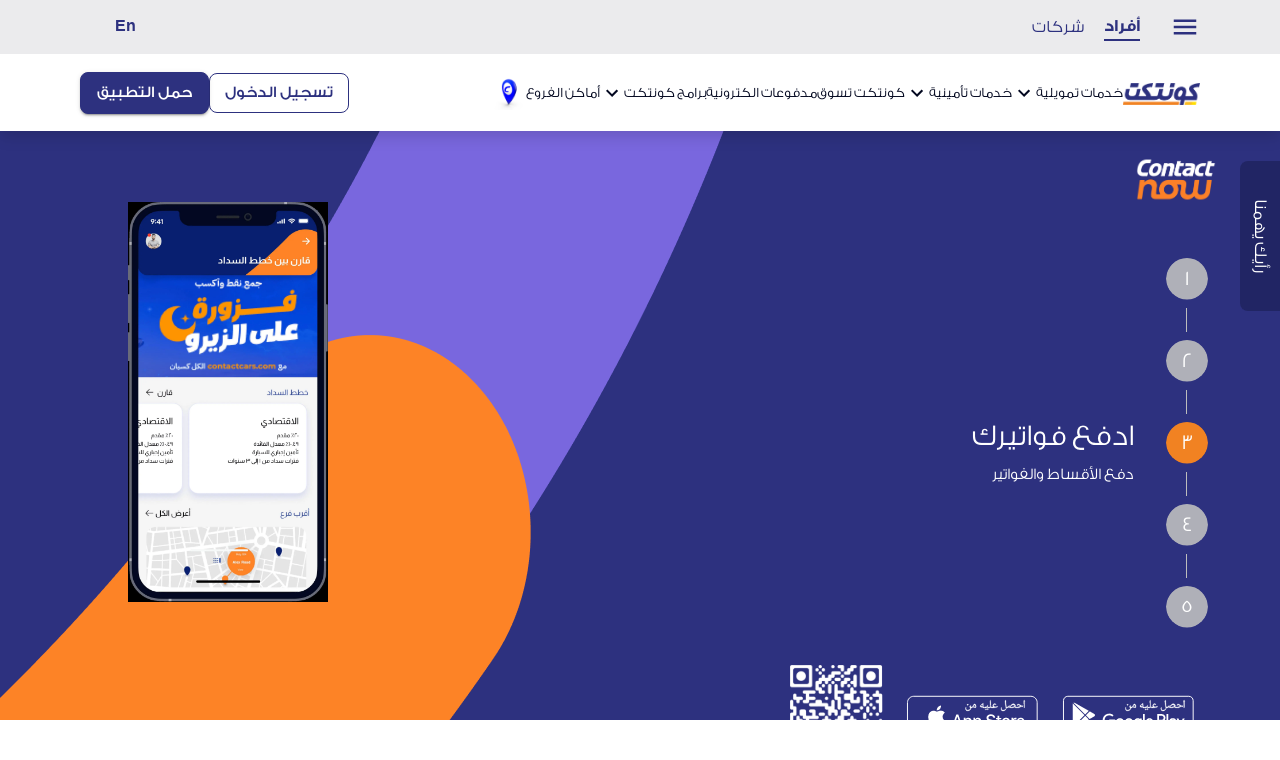

--- FILE ---
content_type: text/html; charset=utf-8
request_url: https://contact.eg/products/contact-now?lang=ar&__ncforminfo=_sy5TeDGtmj4Z5zaMO0dOTp7DL7gsQErv5EEwkQ58rPuYO6-1_O9Gh0WkK-nNYI7oRxKaCfRFJM=
body_size: 176038
content:
<!DOCTYPE html><html lang="ar"><head><meta charSet="utf-8"/><meta name="viewport" content="width=device-width, initial-scale=1"/><link rel="icon" href="/favicon.ico"/><title>تمويل التسوق من كونتكت | اشتري اللي انت عايزه بسهولة</title><meta name="description" content="اشتري وقسط مع كونتكت الشركة رقم واحد للتقسيط في مصر، اشتري من أكبر عدد من المحلات والمعارض ومنافذ البيع والتحصيل. فترات سداد تصل إلى 5 سنوات."/><link rel="canonical" href="https://contact.eg/products/contact-now"/><link rel="alternate" hrefLang="ar" href="https://contact.eg/products/contact-now"/><link rel="alternate" hrefLang="en" href="https://contact.eg/en/products/contact-now"/><link rel="preload" as="image" imageSrcSet="/_next/image?url=https%3A%2F%2Fcontact-app-prod.s3.us-east-2.amazonaws.com%2Fcontact.eg%2Fcontact-now.webp&amp;w=16&amp;q=75 16w, /_next/image?url=https%3A%2F%2Fcontact-app-prod.s3.us-east-2.amazonaws.com%2Fcontact.eg%2Fcontact-now.webp&amp;w=32&amp;q=75 32w, /_next/image?url=https%3A%2F%2Fcontact-app-prod.s3.us-east-2.amazonaws.com%2Fcontact.eg%2Fcontact-now.webp&amp;w=48&amp;q=75 48w, /_next/image?url=https%3A%2F%2Fcontact-app-prod.s3.us-east-2.amazonaws.com%2Fcontact.eg%2Fcontact-now.webp&amp;w=64&amp;q=75 64w, /_next/image?url=https%3A%2F%2Fcontact-app-prod.s3.us-east-2.amazonaws.com%2Fcontact.eg%2Fcontact-now.webp&amp;w=96&amp;q=75 96w, /_next/image?url=https%3A%2F%2Fcontact-app-prod.s3.us-east-2.amazonaws.com%2Fcontact.eg%2Fcontact-now.webp&amp;w=128&amp;q=75 128w, /_next/image?url=https%3A%2F%2Fcontact-app-prod.s3.us-east-2.amazonaws.com%2Fcontact.eg%2Fcontact-now.webp&amp;w=256&amp;q=75 256w, /_next/image?url=https%3A%2F%2Fcontact-app-prod.s3.us-east-2.amazonaws.com%2Fcontact.eg%2Fcontact-now.webp&amp;w=384&amp;q=75 384w, /_next/image?url=https%3A%2F%2Fcontact-app-prod.s3.us-east-2.amazonaws.com%2Fcontact.eg%2Fcontact-now.webp&amp;w=640&amp;q=75 640w, /_next/image?url=https%3A%2F%2Fcontact-app-prod.s3.us-east-2.amazonaws.com%2Fcontact.eg%2Fcontact-now.webp&amp;w=750&amp;q=75 750w, /_next/image?url=https%3A%2F%2Fcontact-app-prod.s3.us-east-2.amazonaws.com%2Fcontact.eg%2Fcontact-now.webp&amp;w=828&amp;q=75 828w, /_next/image?url=https%3A%2F%2Fcontact-app-prod.s3.us-east-2.amazonaws.com%2Fcontact.eg%2Fcontact-now.webp&amp;w=1080&amp;q=75 1080w, /_next/image?url=https%3A%2F%2Fcontact-app-prod.s3.us-east-2.amazonaws.com%2Fcontact.eg%2Fcontact-now.webp&amp;w=1200&amp;q=75 1200w, /_next/image?url=https%3A%2F%2Fcontact-app-prod.s3.us-east-2.amazonaws.com%2Fcontact.eg%2Fcontact-now.webp&amp;w=1920&amp;q=75 1920w, /_next/image?url=https%3A%2F%2Fcontact-app-prod.s3.us-east-2.amazonaws.com%2Fcontact.eg%2Fcontact-now.webp&amp;w=2048&amp;q=75 2048w, /_next/image?url=https%3A%2F%2Fcontact-app-prod.s3.us-east-2.amazonaws.com%2Fcontact.eg%2Fcontact-now.webp&amp;w=3840&amp;q=75 3840w" imageSizes="100px" fetchpriority="high"/><link rel="preload" as="image" imageSrcSet="/_next/image?url=https%3A%2F%2Fcontact-eg.s3.us-east-2.amazonaws.com%2Fgeneral%2Fcart.webp&amp;w=640&amp;q=75 640w, /_next/image?url=https%3A%2F%2Fcontact-eg.s3.us-east-2.amazonaws.com%2Fgeneral%2Fcart.webp&amp;w=750&amp;q=75 750w, /_next/image?url=https%3A%2F%2Fcontact-eg.s3.us-east-2.amazonaws.com%2Fgeneral%2Fcart.webp&amp;w=828&amp;q=75 828w, /_next/image?url=https%3A%2F%2Fcontact-eg.s3.us-east-2.amazonaws.com%2Fgeneral%2Fcart.webp&amp;w=1080&amp;q=75 1080w, /_next/image?url=https%3A%2F%2Fcontact-eg.s3.us-east-2.amazonaws.com%2Fgeneral%2Fcart.webp&amp;w=1200&amp;q=75 1200w, /_next/image?url=https%3A%2F%2Fcontact-eg.s3.us-east-2.amazonaws.com%2Fgeneral%2Fcart.webp&amp;w=1920&amp;q=75 1920w, /_next/image?url=https%3A%2F%2Fcontact-eg.s3.us-east-2.amazonaws.com%2Fgeneral%2Fcart.webp&amp;w=2048&amp;q=75 2048w, /_next/image?url=https%3A%2F%2Fcontact-eg.s3.us-east-2.amazonaws.com%2Fgeneral%2Fcart.webp&amp;w=3840&amp;q=75 3840w" imageSizes="(max-width: 600px) 100vw, 500px" fetchpriority="high"/><meta name="next-head-count" content="10"/><link rel="icon" href="/favicon.svg" sizes="any"/><link rel="icon" href="/favicon.ico" sizes="any"/><link rel="icon" type="image/png" sizes="32x32" href="/favicon-32x32.png"/><link rel="icon" type="image/png" sizes="16x16" href="/favicon-16x16.png"/><link rel="apple-touch-icon" sizes="180x180" href="/apple-touch-icon.png"/><link rel="manifest" href="/site.webmanifest"/><link rel="preload" href="/_next/static/media/e5fc8e94c9d3c0af-s.p.otf" as="font" type="font/otf" crossorigin="anonymous" data-next-font="size-adjust"/><link rel="preload" href="/_next/static/media/f3250f661a944cec-s.p.otf" as="font" type="font/otf" crossorigin="anonymous" data-next-font="size-adjust"/><link rel="preload" href="/_next/static/media/98bea21adf492fab-s.p.otf" as="font" type="font/otf" crossorigin="anonymous" data-next-font="size-adjust"/><link rel="preload" href="/_next/static/media/b173f2276eecb0aa-s.p.otf" as="font" type="font/otf" crossorigin="anonymous" data-next-font="size-adjust"/><link rel="preload" href="/_next/static/media/4e7d0adb67c82447-s.p.otf" as="font" type="font/otf" crossorigin="anonymous" data-next-font="size-adjust"/><link rel="preload" href="/_next/static/media/973f2854446c6951-s.p.otf" as="font" type="font/otf" crossorigin="anonymous" data-next-font="size-adjust"/><link rel="preload" href="/_next/static/media/2d90bed5ee176242-s.p.otf" as="font" type="font/otf" crossorigin="anonymous" data-next-font="size-adjust"/><link rel="preload" href="/_next/static/css/01d5e717016500f8.css" as="style"/><link rel="stylesheet" href="/_next/static/css/01d5e717016500f8.css" data-n-g=""/><link rel="preload" href="/_next/static/css/3efd44cd97888361.css" as="style"/><link rel="stylesheet" href="/_next/static/css/3efd44cd97888361.css" data-n-p=""/><noscript data-n-css=""></noscript><script defer="" nomodule="" src="/_next/static/chunks/polyfills-c67a75d1b6f99dc8.js"></script><script defer="" src="/_next/static/chunks/1734.1aca2e67d499d519.js"></script><script defer="" src="/_next/static/chunks/2126.786d300d90e9d483.js"></script><script defer="" src="/_next/static/chunks/8358.e2e3790ac3c1cbec.js"></script><script defer="" src="/_next/static/chunks/2866.77351f3e38787aed.js"></script><script defer="" src="/_next/static/chunks/6886-2cbc9383b535327a.js"></script><script defer="" src="/_next/static/chunks/2115.261ef8af6ab7be0c.js"></script><script defer="" src="/_next/static/chunks/2175-bac83e85300af75f.js"></script><script defer="" src="/_next/static/chunks/6310-ffa0b71352315663.js"></script><script defer="" src="/_next/static/chunks/2308-4761e54d279c9c36.js"></script><script defer="" src="/_next/static/chunks/5644-0b04922d2c50e87d.js"></script><script defer="" src="/_next/static/chunks/8290-818279a6cfb2e7d1.js"></script><script defer="" src="/_next/static/chunks/5863.e88040248250e206.js"></script><script defer="" src="/_next/static/chunks/9237.4c88de169ec2ae50.js"></script><script src="/_next/static/chunks/webpack-04b48f571d767b52.js" defer=""></script><script src="/_next/static/chunks/framework-e80d50c86cecd1b2.js" defer=""></script><script src="/_next/static/chunks/main-466b87ceeac2b2b1.js" defer=""></script><script src="/_next/static/chunks/pages/_app-adfa44fef2998370.js" defer=""></script><script src="/_next/static/chunks/7925-9748603c556b48a2.js" defer=""></script><script src="/_next/static/chunks/2546-12967cf1fc4921cb.js" defer=""></script><script src="/_next/static/chunks/1440-4061dbcd195ebc88.js" defer=""></script><script src="/_next/static/chunks/pages/products/contact-now-db3aebcafb60532b.js" defer=""></script><script src="/_next/static/sWwLVd0Wgr58r9Y5U7ay5/_buildManifest.js" defer=""></script><script src="/_next/static/sWwLVd0Wgr58r9Y5U7ay5/_ssgManifest.js" defer=""></script></head><body><div id="__next"><div class="__variable_7aa5bf __variable_c24001 MuiBox-root css-0" id="app-root" dir="rtl"><style data-emotion="css 3puen">.css-3puen{position:-webkit-sticky;position:sticky;top:0;z-index:111;box-shadow:rgba(0, 0, 0, 0.15) 0px 5px 15px 0px;}</style><div class="MuiBox-root css-3puen"><style data-emotion="css ljvt0v">.css-ljvt0v{display:-webkit-box;display:-webkit-flex;display:-ms-flexbox;display:flex;-webkit-box-pack:start;-ms-flex-pack:start;-webkit-justify-content:flex-start;justify-content:flex-start;-webkit-align-items:center;-webkit-box-align:center;-ms-flex-align:center;align-items:center;color:#2D317F;padding-top:4px;padding-bottom:4px;background-color:#ebebed;}</style><div class="horizontal-safe-padding MuiBox-root css-ljvt0v"><style data-emotion="css 14xwp4m">.css-14xwp4m{font-family:inherit;font-weight:500;font-size:0.875rem;line-height:1.75;text-transform:uppercase;min-width:64px;padding:6px 8px;border-radius:4px;-webkit-transition:background-color 250ms cubic-bezier(0.4, 0, 0.2, 1) 0ms,box-shadow 250ms cubic-bezier(0.4, 0, 0.2, 1) 0ms,border-color 250ms cubic-bezier(0.4, 0, 0.2, 1) 0ms,color 250ms cubic-bezier(0.4, 0, 0.2, 1) 0ms;transition:background-color 250ms cubic-bezier(0.4, 0, 0.2, 1) 0ms,box-shadow 250ms cubic-bezier(0.4, 0, 0.2, 1) 0ms,border-color 250ms cubic-bezier(0.4, 0, 0.2, 1) 0ms,color 250ms cubic-bezier(0.4, 0, 0.2, 1) 0ms;color:#1976d2;text-transform:capitalize;font-weight:600!important;min-width:50px;padding-top:8px;padding-bottom:8px;-webkit-box-pack:start;-ms-flex-pack:start;-webkit-justify-content:start;justify-content:start;padding-left:0px;padding-right:0px;}.css-14xwp4m:hover{-webkit-text-decoration:none;text-decoration:none;background-color:rgba(25, 118, 210, 0.04);}@media (hover: none){.css-14xwp4m:hover{background-color:transparent;}}.css-14xwp4m.Mui-disabled{color:rgba(0, 0, 0, 0.26);}@media (min-width:1200px){.css-14xwp4m{font-size:16px!important;}}.css-14xwp4m:hover{background-color:transparent;}.css-14xwp4m:active{background-color:inherit;color:inherit;-webkit-transition:none;transition:none;}</style><style data-emotion="css ei0eng">.css-ei0eng{display:-webkit-inline-box;display:-webkit-inline-flex;display:-ms-inline-flexbox;display:inline-flex;-webkit-align-items:center;-webkit-box-align:center;-ms-flex-align:center;align-items:center;-webkit-box-pack:center;-ms-flex-pack:center;-webkit-justify-content:center;justify-content:center;position:relative;box-sizing:border-box;-webkit-tap-highlight-color:transparent;background-color:transparent;outline:0;border:0;margin:0;border-radius:0;padding:0;cursor:pointer;-webkit-user-select:none;-moz-user-select:none;-ms-user-select:none;user-select:none;vertical-align:middle;-moz-appearance:none;-webkit-appearance:none;-webkit-text-decoration:none;text-decoration:none;color:inherit;font-family:inherit;font-weight:500;font-size:0.875rem;line-height:1.75;text-transform:uppercase;min-width:64px;padding:6px 8px;border-radius:4px;-webkit-transition:background-color 250ms cubic-bezier(0.4, 0, 0.2, 1) 0ms,box-shadow 250ms cubic-bezier(0.4, 0, 0.2, 1) 0ms,border-color 250ms cubic-bezier(0.4, 0, 0.2, 1) 0ms,color 250ms cubic-bezier(0.4, 0, 0.2, 1) 0ms;transition:background-color 250ms cubic-bezier(0.4, 0, 0.2, 1) 0ms,box-shadow 250ms cubic-bezier(0.4, 0, 0.2, 1) 0ms,border-color 250ms cubic-bezier(0.4, 0, 0.2, 1) 0ms,color 250ms cubic-bezier(0.4, 0, 0.2, 1) 0ms;color:#1976d2;text-transform:capitalize;font-weight:600!important;min-width:50px;padding-top:8px;padding-bottom:8px;-webkit-box-pack:start;-ms-flex-pack:start;-webkit-justify-content:start;justify-content:start;padding-left:0px;padding-right:0px;}.css-ei0eng::-moz-focus-inner{border-style:none;}.css-ei0eng.Mui-disabled{pointer-events:none;cursor:default;}@media print{.css-ei0eng{-webkit-print-color-adjust:exact;color-adjust:exact;}}.css-ei0eng:hover{-webkit-text-decoration:none;text-decoration:none;background-color:rgba(25, 118, 210, 0.04);}@media (hover: none){.css-ei0eng:hover{background-color:transparent;}}.css-ei0eng.Mui-disabled{color:rgba(0, 0, 0, 0.26);}@media (min-width:1200px){.css-ei0eng{font-size:16px!important;}}.css-ei0eng:hover{background-color:transparent;}.css-ei0eng:active{background-color:inherit;color:inherit;-webkit-transition:none;transition:none;}</style><button class="MuiButtonBase-root MuiButton-root MuiButton-text MuiButton-textPrimary MuiButton-sizeMedium MuiButton-textSizeMedium MuiButton-root MuiButton-text MuiButton-textPrimary MuiButton-sizeMedium MuiButton-textSizeMedium css-ei0eng" tabindex="0" type="button" aria-label="Menu drop down button"><style data-emotion="css sfjot9">.css-sfjot9{-webkit-user-select:none;-moz-user-select:none;-ms-user-select:none;user-select:none;width:1em;height:1em;display:inline-block;fill:currentColor;-webkit-flex-shrink:0;-ms-flex-negative:0;flex-shrink:0;-webkit-transition:fill 200ms cubic-bezier(0.4, 0, 0.2, 1) 0ms;transition:fill 200ms cubic-bezier(0.4, 0, 0.2, 1) 0ms;font-size:1.5rem;font-size:30px;color:#2D317F;}</style><svg class="MuiSvgIcon-root MuiSvgIcon-fontSizeMedium css-sfjot9" focusable="false" aria-hidden="true" viewBox="0 0 24 24" data-testid="MenuIcon"><path d="M3 18h18v-2H3v2zm0-5h18v-2H3v2zm0-7v2h18V6H3z"></path></svg></button><style data-emotion="css k1lc9c">.css-k1lc9c{display:-webkit-box;display:-webkit-flex;display:-ms-flexbox;display:flex;-webkit-box-pack:center;-ms-flex-pack:center;-webkit-justify-content:center;justify-content:center;margin-left:10px;margin-right:10px;color:#2D317F;font-size:17px;border-bottom:2px solid #2D317F;-webkit-text-decoration:none;text-decoration:none;font-weight:700;}.css-k1lc9c:hover{font-weight:700;color:#2D317F;border-bottom:2px solid #2D317F;}</style><a class="MuiBox-root css-k1lc9c" href="/">أفراد</a><style data-emotion="css 1oqa57k">.css-1oqa57k{display:-webkit-box;display:-webkit-flex;display:-ms-flexbox;display:flex;-webkit-box-pack:center;-ms-flex-pack:center;-webkit-justify-content:center;justify-content:center;margin-left:10px;margin-right:10px;color:#2D317F;font-size:17px;border-bottom:none;-webkit-text-decoration:none;text-decoration:none;font-weight:normal;}.css-1oqa57k:hover{font-weight:700;color:#2D317F;border-bottom:2px solid #2D317F;}</style><a class="MuiBox-root css-1oqa57k" href="/companies">شركات</a><style data-emotion="css 8xuko6">.css-8xuko6{color:#2D317F;font-weight:700;margin-right:auto;margin-left:0px;-webkit-box-pack:end;-ms-flex-pack:end;-webkit-justify-content:end;justify-content:end;}.css-8xuko6:hover{background-color:transparent;}</style><style data-emotion="css kpa2jc">.css-kpa2jc{font-family:inherit;font-weight:500;font-size:0.875rem;line-height:1.75;text-transform:uppercase;min-width:64px;padding:6px 8px;border-radius:4px;-webkit-transition:background-color 250ms cubic-bezier(0.4, 0, 0.2, 1) 0ms,box-shadow 250ms cubic-bezier(0.4, 0, 0.2, 1) 0ms,border-color 250ms cubic-bezier(0.4, 0, 0.2, 1) 0ms,color 250ms cubic-bezier(0.4, 0, 0.2, 1) 0ms;transition:background-color 250ms cubic-bezier(0.4, 0, 0.2, 1) 0ms,box-shadow 250ms cubic-bezier(0.4, 0, 0.2, 1) 0ms,border-color 250ms cubic-bezier(0.4, 0, 0.2, 1) 0ms,color 250ms cubic-bezier(0.4, 0, 0.2, 1) 0ms;color:#1976d2;text-transform:capitalize;font-weight:600!important;color:#2D317F;font-weight:700;margin-right:auto;margin-left:0px;-webkit-box-pack:end;-ms-flex-pack:end;-webkit-justify-content:end;justify-content:end;}.css-kpa2jc:hover{-webkit-text-decoration:none;text-decoration:none;background-color:rgba(25, 118, 210, 0.04);}@media (hover: none){.css-kpa2jc:hover{background-color:transparent;}}.css-kpa2jc.Mui-disabled{color:rgba(0, 0, 0, 0.26);}@media (min-width:1200px){.css-kpa2jc{font-size:16px!important;}}.css-kpa2jc:hover{background-color:transparent;}</style><style data-emotion="css 144amkp">.css-144amkp{display:-webkit-inline-box;display:-webkit-inline-flex;display:-ms-inline-flexbox;display:inline-flex;-webkit-align-items:center;-webkit-box-align:center;-ms-flex-align:center;align-items:center;-webkit-box-pack:center;-ms-flex-pack:center;-webkit-justify-content:center;justify-content:center;position:relative;box-sizing:border-box;-webkit-tap-highlight-color:transparent;background-color:transparent;outline:0;border:0;margin:0;border-radius:0;padding:0;cursor:pointer;-webkit-user-select:none;-moz-user-select:none;-ms-user-select:none;user-select:none;vertical-align:middle;-moz-appearance:none;-webkit-appearance:none;-webkit-text-decoration:none;text-decoration:none;color:inherit;font-family:inherit;font-weight:500;font-size:0.875rem;line-height:1.75;text-transform:uppercase;min-width:64px;padding:6px 8px;border-radius:4px;-webkit-transition:background-color 250ms cubic-bezier(0.4, 0, 0.2, 1) 0ms,box-shadow 250ms cubic-bezier(0.4, 0, 0.2, 1) 0ms,border-color 250ms cubic-bezier(0.4, 0, 0.2, 1) 0ms,color 250ms cubic-bezier(0.4, 0, 0.2, 1) 0ms;transition:background-color 250ms cubic-bezier(0.4, 0, 0.2, 1) 0ms,box-shadow 250ms cubic-bezier(0.4, 0, 0.2, 1) 0ms,border-color 250ms cubic-bezier(0.4, 0, 0.2, 1) 0ms,color 250ms cubic-bezier(0.4, 0, 0.2, 1) 0ms;color:#1976d2;text-transform:capitalize;font-weight:600!important;color:#2D317F;font-weight:700;margin-right:auto;margin-left:0px;-webkit-box-pack:end;-ms-flex-pack:end;-webkit-justify-content:end;justify-content:end;}.css-144amkp::-moz-focus-inner{border-style:none;}.css-144amkp.Mui-disabled{pointer-events:none;cursor:default;}@media print{.css-144amkp{-webkit-print-color-adjust:exact;color-adjust:exact;}}.css-144amkp:hover{-webkit-text-decoration:none;text-decoration:none;background-color:rgba(25, 118, 210, 0.04);}@media (hover: none){.css-144amkp:hover{background-color:transparent;}}.css-144amkp.Mui-disabled{color:rgba(0, 0, 0, 0.26);}@media (min-width:1200px){.css-144amkp{font-size:16px!important;}}.css-144amkp:hover{background-color:transparent;}</style><button class="MuiButtonBase-root MuiButton-root MuiButton-text MuiButton-textPrimary MuiButton-sizeMedium MuiButton-textSizeMedium MuiButton-root MuiButton-text MuiButton-textPrimary MuiButton-sizeMedium MuiButton-textSizeMedium MuiBox-root css-144amkp" tabindex="0" type="button">En</button></div><style data-emotion="css oxwpis">.css-oxwpis{margin-top:24px;z-index:100000000000000000000;}</style><style data-emotion="css 13tqxrv">@media (min-width:0px){.css-13tqxrv{display:none;}}@media (min-width:900px){.css-13tqxrv{display:block;}}</style><div class="MuiBox-root css-13tqxrv"><style data-emotion="css 1h4c7ht">.css-1h4c7ht{display:-webkit-box;display:-webkit-flex;display:-ms-flexbox;display:flex;-webkit-box-pack:start;-ms-flex-pack:start;-webkit-justify-content:flex-start;justify-content:flex-start;-webkit-align-items:center;-webkit-box-align:center;-ms-flex-align:center;align-items:center;-webkit-box-flex-wrap:wrap;-webkit-flex-wrap:wrap;-ms-flex-wrap:wrap;flex-wrap:wrap;color:#2D317F;padding-top:16px;padding-bottom:16px;background-color:#FFFFFF;font-size:30px;}@media (min-width:0px){.css-1h4c7ht{-webkit-flex-direction:column;-ms-flex-direction:column;flex-direction:column;gap:10px;}}@media (min-width:900px){.css-1h4c7ht{-webkit-flex-direction:row;-ms-flex-direction:row;flex-direction:row;}}@media (min-width:1536px){.css-1h4c7ht{gap:24px;}}</style><div class="horizontal-safe-padding MuiBox-root css-1h4c7ht"><a href="/"><style data-emotion="css 6fwo9">.css-6fwo9{width:77px;height:22px;}</style><img class="MuiBox-root css-6fwo9" src="/logo-ar.png" alt="Picture of the author" loading="lazy"/></a><style data-emotion="css 91ocsq">.css-91ocsq{display:-webkit-box;display:-webkit-flex;display:-ms-flexbox;display:flex;-webkit-box-pack:center;-ms-flex-pack:center;-webkit-justify-content:center;justify-content:center;-webkit-align-items:center;-webkit-box-align:center;-ms-flex-align:center;align-items:center;color:#040921;font-size:14px;-webkit-text-decoration:none;text-decoration:none;-webkit-transition:1s;transition:1s;}.css-91ocsq:hover{cursor:pointer;}.css-91ocsq svg{-webkit-transition:1s;transition:1s;-webkit-transform:rotate(0deg);-moz-transform:rotate(0deg);-ms-transform:rotate(0deg);transform:rotate(0deg);}</style><div class="MuiBox-root css-91ocsq" style="display:flex;justify-content:center;align-items:center;color:#040921;text-decoration:none;transition:1s">خدمات تمويلية<style data-emotion="css vubbuv">.css-vubbuv{-webkit-user-select:none;-moz-user-select:none;-ms-user-select:none;user-select:none;width:1em;height:1em;display:inline-block;fill:currentColor;-webkit-flex-shrink:0;-ms-flex-negative:0;flex-shrink:0;-webkit-transition:fill 200ms cubic-bezier(0.4, 0, 0.2, 1) 0ms;transition:fill 200ms cubic-bezier(0.4, 0, 0.2, 1) 0ms;font-size:1.5rem;}</style><svg class="MuiSvgIcon-root MuiSvgIcon-fontSizeMedium css-vubbuv" focusable="false" aria-hidden="true" viewBox="0 0 24 24" data-testid="KeyboardArrowDownIcon"><path d="M7.41 8.59 12 13.17l4.59-4.58L18 10l-6 6-6-6 1.41-1.41z"></path></svg></div><div class="MuiBox-root css-91ocsq" style="display:flex;justify-content:center;align-items:center;color:#040921;text-decoration:none;transition:1s">خدمات تأمينية<svg class="MuiSvgIcon-root MuiSvgIcon-fontSizeMedium css-vubbuv" focusable="false" aria-hidden="true" viewBox="0 0 24 24" data-testid="KeyboardArrowDownIcon"><path d="M7.41 8.59 12 13.17l4.59-4.58L18 10l-6 6-6-6 1.41-1.41z"></path></svg></div><style data-emotion="css 1a45if">.css-1a45if{display:-webkit-box;display:-webkit-flex;display:-ms-flexbox;display:flex;-webkit-box-pack:center;-ms-flex-pack:center;-webkit-justify-content:center;justify-content:center;-webkit-align-items:center;-webkit-box-align:center;-ms-flex-align:center;align-items:center;color:#040921;font-size:14px;-webkit-text-decoration:none;text-decoration:none;-webkit-transition:1s;transition:1s;}.css-1a45if:hover{color:#040921;}</style><a class="MuiBox-root css-1a45if" href="/products/contact-now">كونتكت تسوق</a><a class="MuiBox-root css-1a45if" href="/investment"></a><a class="MuiBox-root css-1a45if" href="/e-payment">مدفوعات الكترونية</a><div class="MuiBox-root css-91ocsq" style="display:flex;justify-content:center;align-items:center;color:#040921;text-decoration:none;transition:1s">برامج كونتكت<svg class="MuiSvgIcon-root MuiSvgIcon-fontSizeMedium css-vubbuv" focusable="false" aria-hidden="true" viewBox="0 0 24 24" data-testid="KeyboardArrowDownIcon"><path d="M7.41 8.59 12 13.17l4.59-4.58L18 10l-6 6-6-6 1.41-1.41z"></path></svg></div><a class="MuiBox-root css-1a45if" href="/our-branches">أماكن الفروع<style data-emotion="css 1i4zz36">.css-1i4zz36{width:35px;height:35px;}</style><img class="MuiBox-root css-1i4zz36" src="https://image-solution-no-scale.s3.us-east-2.amazonaws.com/upload/marker.png" alt="marker"/></a><style data-emotion="css i7f356">.css-i7f356{display:-webkit-box;display:-webkit-flex;display:-ms-flexbox;display:flex;-webkit-box-pack:center;-ms-flex-pack:center;-webkit-justify-content:center;justify-content:center;}@media (min-width:0px){.css-i7f356{margin-right:0px;margin-left:0px;}}@media (min-width:900px){.css-i7f356{margin-right:auto;margin-left:0px;}}</style><div class="MuiBox-root css-i7f356"><style data-emotion="css s6l32h">.css-s6l32h{font-family:inherit;font-weight:500;font-size:0.875rem;line-height:1.75;text-transform:uppercase;min-width:64px;padding:5px 15px;border-radius:4px;-webkit-transition:background-color 250ms cubic-bezier(0.4, 0, 0.2, 1) 0ms,box-shadow 250ms cubic-bezier(0.4, 0, 0.2, 1) 0ms,border-color 250ms cubic-bezier(0.4, 0, 0.2, 1) 0ms,color 250ms cubic-bezier(0.4, 0, 0.2, 1) 0ms;transition:background-color 250ms cubic-bezier(0.4, 0, 0.2, 1) 0ms,box-shadow 250ms cubic-bezier(0.4, 0, 0.2, 1) 0ms,border-color 250ms cubic-bezier(0.4, 0, 0.2, 1) 0ms,color 250ms cubic-bezier(0.4, 0, 0.2, 1) 0ms;border:1px solid rgba(25, 118, 210, 0.5);color:#1976d2;text-transform:capitalize;font-weight:600!important;color:#2D317F;border:1px solid #2D317F;background-color:#FFFFFF;border-radius:8px;text-transform:initial;font-size:14px;}.css-s6l32h:hover{-webkit-text-decoration:none;text-decoration:none;background-color:rgba(25, 118, 210, 0.04);border:1px solid #1976d2;}@media (hover: none){.css-s6l32h:hover{background-color:transparent;}}.css-s6l32h.Mui-disabled{color:rgba(0, 0, 0, 0.26);border:1px solid rgba(0, 0, 0, 0.12);}@media (min-width:1200px){.css-s6l32h{font-size:16px!important;}}.css-s6l32h:hover{border:1px solid #2D317F;}</style><style data-emotion="css tbv3us">.css-tbv3us{display:-webkit-inline-box;display:-webkit-inline-flex;display:-ms-inline-flexbox;display:inline-flex;-webkit-align-items:center;-webkit-box-align:center;-ms-flex-align:center;align-items:center;-webkit-box-pack:center;-ms-flex-pack:center;-webkit-justify-content:center;justify-content:center;position:relative;box-sizing:border-box;-webkit-tap-highlight-color:transparent;background-color:transparent;outline:0;border:0;margin:0;border-radius:0;padding:0;cursor:pointer;-webkit-user-select:none;-moz-user-select:none;-ms-user-select:none;user-select:none;vertical-align:middle;-moz-appearance:none;-webkit-appearance:none;-webkit-text-decoration:none;text-decoration:none;color:inherit;font-family:inherit;font-weight:500;font-size:0.875rem;line-height:1.75;text-transform:uppercase;min-width:64px;padding:5px 15px;border-radius:4px;-webkit-transition:background-color 250ms cubic-bezier(0.4, 0, 0.2, 1) 0ms,box-shadow 250ms cubic-bezier(0.4, 0, 0.2, 1) 0ms,border-color 250ms cubic-bezier(0.4, 0, 0.2, 1) 0ms,color 250ms cubic-bezier(0.4, 0, 0.2, 1) 0ms;transition:background-color 250ms cubic-bezier(0.4, 0, 0.2, 1) 0ms,box-shadow 250ms cubic-bezier(0.4, 0, 0.2, 1) 0ms,border-color 250ms cubic-bezier(0.4, 0, 0.2, 1) 0ms,color 250ms cubic-bezier(0.4, 0, 0.2, 1) 0ms;border:1px solid rgba(25, 118, 210, 0.5);color:#1976d2;text-transform:capitalize;font-weight:600!important;color:#2D317F;border:1px solid #2D317F;background-color:#FFFFFF;border-radius:8px;text-transform:initial;font-size:14px;}.css-tbv3us::-moz-focus-inner{border-style:none;}.css-tbv3us.Mui-disabled{pointer-events:none;cursor:default;}@media print{.css-tbv3us{-webkit-print-color-adjust:exact;color-adjust:exact;}}.css-tbv3us:hover{-webkit-text-decoration:none;text-decoration:none;background-color:rgba(25, 118, 210, 0.04);border:1px solid #1976d2;}@media (hover: none){.css-tbv3us:hover{background-color:transparent;}}.css-tbv3us.Mui-disabled{color:rgba(0, 0, 0, 0.26);border:1px solid rgba(0, 0, 0, 0.12);}@media (min-width:1200px){.css-tbv3us{font-size:16px!important;}}.css-tbv3us:hover{border:1px solid #2D317F;}</style><a class="MuiButtonBase-root MuiButton-root MuiButton-outlined MuiButton-outlinedPrimary MuiButton-sizeMedium MuiButton-outlinedSizeMedium MuiButton-root MuiButton-outlined MuiButton-outlinedPrimary MuiButton-sizeMedium MuiButton-outlinedSizeMedium css-tbv3us" tabindex="0" aria-label="Login button" href="/login">تسجيل الدخول</a></div><style data-emotion="css 1odhrml">.css-1odhrml{font-family:inherit;font-weight:500;font-size:0.875rem;line-height:1.75;text-transform:uppercase;min-width:64px;padding:6px 16px;border-radius:4px;-webkit-transition:background-color 250ms cubic-bezier(0.4, 0, 0.2, 1) 0ms,box-shadow 250ms cubic-bezier(0.4, 0, 0.2, 1) 0ms,border-color 250ms cubic-bezier(0.4, 0, 0.2, 1) 0ms,color 250ms cubic-bezier(0.4, 0, 0.2, 1) 0ms;transition:background-color 250ms cubic-bezier(0.4, 0, 0.2, 1) 0ms,box-shadow 250ms cubic-bezier(0.4, 0, 0.2, 1) 0ms,border-color 250ms cubic-bezier(0.4, 0, 0.2, 1) 0ms,color 250ms cubic-bezier(0.4, 0, 0.2, 1) 0ms;color:#fff;background-color:#1976d2;box-shadow:0px 3px 1px -2px rgba(0,0,0,0.2),0px 2px 2px 0px rgba(0,0,0,0.14),0px 1px 5px 0px rgba(0,0,0,0.12);text-transform:capitalize;font-weight:600!important;color:#FFFFFF;border:1px solid #2D317F;background-color:#2D317F;border-radius:8px;text-transform:initial;font-size:14px;}.css-1odhrml:hover{-webkit-text-decoration:none;text-decoration:none;background-color:#1565c0;box-shadow:0px 2px 4px -1px rgba(0,0,0,0.2),0px 4px 5px 0px rgba(0,0,0,0.14),0px 1px 10px 0px rgba(0,0,0,0.12);}@media (hover: none){.css-1odhrml:hover{background-color:#1976d2;}}.css-1odhrml:active{box-shadow:0px 5px 5px -3px rgba(0,0,0,0.2),0px 8px 10px 1px rgba(0,0,0,0.14),0px 3px 14px 2px rgba(0,0,0,0.12);}.css-1odhrml.Mui-focusVisible{box-shadow:0px 3px 5px -1px rgba(0,0,0,0.2),0px 6px 10px 0px rgba(0,0,0,0.14),0px 1px 18px 0px rgba(0,0,0,0.12);}.css-1odhrml.Mui-disabled{color:rgba(0, 0, 0, 0.26);box-shadow:none;background-color:rgba(0, 0, 0, 0.12);}@media (min-width:1200px){.css-1odhrml{font-size:16px!important;}}.css-1odhrml:hover{background-color:#2D317F;color:#FFFFFF;}</style><style data-emotion="css 3ngton">.css-3ngton{display:-webkit-inline-box;display:-webkit-inline-flex;display:-ms-inline-flexbox;display:inline-flex;-webkit-align-items:center;-webkit-box-align:center;-ms-flex-align:center;align-items:center;-webkit-box-pack:center;-ms-flex-pack:center;-webkit-justify-content:center;justify-content:center;position:relative;box-sizing:border-box;-webkit-tap-highlight-color:transparent;background-color:transparent;outline:0;border:0;margin:0;border-radius:0;padding:0;cursor:pointer;-webkit-user-select:none;-moz-user-select:none;-ms-user-select:none;user-select:none;vertical-align:middle;-moz-appearance:none;-webkit-appearance:none;-webkit-text-decoration:none;text-decoration:none;color:inherit;font-family:inherit;font-weight:500;font-size:0.875rem;line-height:1.75;text-transform:uppercase;min-width:64px;padding:6px 16px;border-radius:4px;-webkit-transition:background-color 250ms cubic-bezier(0.4, 0, 0.2, 1) 0ms,box-shadow 250ms cubic-bezier(0.4, 0, 0.2, 1) 0ms,border-color 250ms cubic-bezier(0.4, 0, 0.2, 1) 0ms,color 250ms cubic-bezier(0.4, 0, 0.2, 1) 0ms;transition:background-color 250ms cubic-bezier(0.4, 0, 0.2, 1) 0ms,box-shadow 250ms cubic-bezier(0.4, 0, 0.2, 1) 0ms,border-color 250ms cubic-bezier(0.4, 0, 0.2, 1) 0ms,color 250ms cubic-bezier(0.4, 0, 0.2, 1) 0ms;color:#fff;background-color:#1976d2;box-shadow:0px 3px 1px -2px rgba(0,0,0,0.2),0px 2px 2px 0px rgba(0,0,0,0.14),0px 1px 5px 0px rgba(0,0,0,0.12);text-transform:capitalize;font-weight:600!important;color:#FFFFFF;border:1px solid #2D317F;background-color:#2D317F;border-radius:8px;text-transform:initial;font-size:14px;}.css-3ngton::-moz-focus-inner{border-style:none;}.css-3ngton.Mui-disabled{pointer-events:none;cursor:default;}@media print{.css-3ngton{-webkit-print-color-adjust:exact;color-adjust:exact;}}.css-3ngton:hover{-webkit-text-decoration:none;text-decoration:none;background-color:#1565c0;box-shadow:0px 2px 4px -1px rgba(0,0,0,0.2),0px 4px 5px 0px rgba(0,0,0,0.14),0px 1px 10px 0px rgba(0,0,0,0.12);}@media (hover: none){.css-3ngton:hover{background-color:#1976d2;}}.css-3ngton:active{box-shadow:0px 5px 5px -3px rgba(0,0,0,0.2),0px 8px 10px 1px rgba(0,0,0,0.14),0px 3px 14px 2px rgba(0,0,0,0.12);}.css-3ngton.Mui-focusVisible{box-shadow:0px 3px 5px -1px rgba(0,0,0,0.2),0px 6px 10px 0px rgba(0,0,0,0.14),0px 1px 18px 0px rgba(0,0,0,0.12);}.css-3ngton.Mui-disabled{color:rgba(0, 0, 0, 0.26);box-shadow:none;background-color:rgba(0, 0, 0, 0.12);}@media (min-width:1200px){.css-3ngton{font-size:16px!important;}}.css-3ngton:hover{background-color:#2D317F;color:#FFFFFF;}</style><a class="MuiButtonBase-root MuiButton-root MuiButton-contained MuiButton-containedPrimary MuiButton-sizeMedium MuiButton-containedSizeMedium MuiButton-root MuiButton-contained MuiButton-containedPrimary MuiButton-sizeMedium MuiButton-containedSizeMedium css-3ngton" tabindex="0" aria-label="Download app button " target="_blank" href="https://play.google.com/store/apps/details?id=eg.contact">حمل التطبيق</a></div></div></div><style data-emotion="css qwbyvf">.css-qwbyvf{margin-top:8px;z-index:100000000000000;}</style><style data-emotion="css d39fvz">.css-d39fvz{background-color:#f8f8f8;}</style><div class="MuiBox-root css-d39fvz"><style data-emotion="css 12se2ye">.css-12se2ye{background-color:#2D317F;overflow:hidden;display:-webkit-box;display:-webkit-flex;display:-ms-flexbox;display:flex;-webkit-align-items:center;-webkit-box-align:center;-ms-flex-align:center;align-items:center;gap:48px;position:relative;z-index:1;}@media (min-width:0px){.css-12se2ye{padding-top:280px;padding-bottom:280px;-webkit-flex-direction:column;-ms-flex-direction:column;flex-direction:column;height:200px;}}@media (min-width:600px){.css-12se2ye{padding-top:160px;padding-bottom:160px;-webkit-flex-direction:row;-ms-flex-direction:row;flex-direction:row;height:500px;}}@media (min-width:900px){.css-12se2ye{height:600px;}}@media (min-width:1200px){.css-12se2ye{height:700px;}}</style><div class="stepper-box MuiBox-root css-12se2ye"><style data-emotion="css gm85ef">.css-gm85ef{display:-webkit-box;display:-webkit-flex;display:-ms-flexbox;display:flex;z-index:999;width:100%;}@media (min-width:0px){.css-gm85ef{right:0;left:0;top:5%;margin-top:-240px;padding-left:16px;padding-right:16px;}}@media (min-width:600px){.css-gm85ef{margin-top:0px;}}@media (min-width:900px){.css-gm85ef{right:10%;left:0;top:20%;padding-left:64px;padding-right:64px;}}</style><div class="MuiBox-root css-gm85ef"><style data-emotion="css y5rmg6">.css-y5rmg6{margin-top:24px;margin-bottom:40px;position:absolute;top:2px;}@media (min-width:0px){.css-y5rmg6{width:60px;height:35px;display:block;}}@media (min-width:600px){.css-y5rmg6{display:none;}}@media (min-width:1200px){.css-y5rmg6{width:80px;height:45px;display:block;}}</style><img class="MuiBox-root css-y5rmg6" alt="contact now logo" src="https://contact-app-prod.s3.us-east-2.amazonaws.com/contact.eg/contact-now.webp"/><style data-emotion="css 1bjo84d">.css-1bjo84d{display:-webkit-box;display:-webkit-flex;display:-ms-flexbox;display:flex;-webkit-flex-direction:column;-ms-flex-direction:column;flex-direction:column;display:block;z-index:999999;}@media (min-width:0px){.css-1bjo84d{padding-top:32px;}}@media (min-width:1200px){.css-1bjo84d{padding-top:48px;}}</style><div class="MuiStepper-root MuiStepper-vertical css-1bjo84d"><div class="MuiStep-root MuiStep-vertical css-0"><style data-emotion="css ia0jdx">.css-ia0jdx{width:100%;padding:8px;margin:-8px;box-sizing:content-box;-webkit-box-pack:start;-ms-flex-pack:start;-webkit-justify-content:flex-start;justify-content:flex-start;display:-webkit-box;display:-webkit-flex;display:-ms-flexbox;display:flex;-webkit-box-pack:center;-ms-flex-pack:center;-webkit-justify-content:center;justify-content:center;}.css-ia0jdx .MuiStepButton-touchRipple{color:rgba(0, 0, 0, 0.3);}@media (min-width:0px){.css-ia0jdx{padding-top:4px;padding-bottom:4px;}}@media (min-width:900px){.css-ia0jdx{padding-top:8px;padding-bottom:8px;}}</style><style data-emotion="css 1pyvdzh">.css-1pyvdzh{display:-webkit-inline-box;display:-webkit-inline-flex;display:-ms-inline-flexbox;display:inline-flex;-webkit-align-items:center;-webkit-box-align:center;-ms-flex-align:center;align-items:center;-webkit-box-pack:center;-ms-flex-pack:center;-webkit-justify-content:center;justify-content:center;position:relative;box-sizing:border-box;-webkit-tap-highlight-color:transparent;background-color:transparent;outline:0;border:0;margin:0;border-radius:0;padding:0;cursor:pointer;-webkit-user-select:none;-moz-user-select:none;-ms-user-select:none;user-select:none;vertical-align:middle;-moz-appearance:none;-webkit-appearance:none;-webkit-text-decoration:none;text-decoration:none;color:inherit;width:100%;padding:8px;margin:-8px;box-sizing:content-box;-webkit-box-pack:start;-ms-flex-pack:start;-webkit-justify-content:flex-start;justify-content:flex-start;display:-webkit-box;display:-webkit-flex;display:-ms-flexbox;display:flex;-webkit-box-pack:center;-ms-flex-pack:center;-webkit-justify-content:center;justify-content:center;}.css-1pyvdzh::-moz-focus-inner{border-style:none;}.css-1pyvdzh.Mui-disabled{pointer-events:none;cursor:default;}@media print{.css-1pyvdzh{-webkit-print-color-adjust:exact;color-adjust:exact;}}.css-1pyvdzh .MuiStepButton-touchRipple{color:rgba(0, 0, 0, 0.3);}@media (min-width:0px){.css-1pyvdzh{padding-top:4px;padding-bottom:4px;}}@media (min-width:900px){.css-1pyvdzh{padding-top:8px;padding-bottom:8px;}}</style><button class="MuiButtonBase-root MuiStepButton-root MuiStepButton-vertical css-1pyvdzh" tabindex="0" type="button" color="inherit" aria-label="step 0"><style data-emotion="css r12ba4">.css-r12ba4{display:-webkit-box;display:-webkit-flex;display:-ms-flexbox;display:flex;-webkit-align-items:center;-webkit-box-align:center;-ms-flex-align:center;align-items:center;text-align:left;padding:8px 0;}.css-r12ba4.MuiStepLabel-alternativeLabel{-webkit-flex-direction:column;-ms-flex-direction:column;flex-direction:column;}.css-r12ba4.Mui-disabled{cursor:default;}</style><span class="MuiStepLabel-root MuiStepLabel-vertical css-r12ba4"><style data-emotion="css a5nipc">.css-a5nipc{-webkit-flex-shrink:0;-ms-flex-negative:0;flex-shrink:0;display:-webkit-box;display:-webkit-flex;display:-ms-flexbox;display:flex;padding-right:8px;}.css-a5nipc.MuiStepLabel-alternativeLabel{padding-right:0;}</style><span class="MuiStepLabel-iconContainer Mui-active css-a5nipc"><style data-emotion="css 1f5i4o7">.css-1f5i4o7{display:block;-webkit-transition:color 150ms cubic-bezier(0.4, 0, 0.2, 1) 0ms;transition:color 150ms cubic-bezier(0.4, 0, 0.2, 1) 0ms;color:rgba(0, 0, 0, 0.38);}.css-1f5i4o7.Mui-completed{color:#1976d2;}.css-1f5i4o7.Mui-active{color:#1976d2;}.css-1f5i4o7.Mui-error{color:#d32f2f;}</style><style data-emotion="css 4ff9q7">.css-4ff9q7{-webkit-user-select:none;-moz-user-select:none;-ms-user-select:none;user-select:none;width:1em;height:1em;display:inline-block;fill:currentColor;-webkit-flex-shrink:0;-ms-flex-negative:0;flex-shrink:0;-webkit-transition:fill 200ms cubic-bezier(0.4, 0, 0.2, 1) 0ms;transition:fill 200ms cubic-bezier(0.4, 0, 0.2, 1) 0ms;font-size:1.5rem;display:block;-webkit-transition:color 150ms cubic-bezier(0.4, 0, 0.2, 1) 0ms;transition:color 150ms cubic-bezier(0.4, 0, 0.2, 1) 0ms;color:rgba(0, 0, 0, 0.38);}.css-4ff9q7.Mui-completed{color:#1976d2;}.css-4ff9q7.Mui-active{color:#1976d2;}.css-4ff9q7.Mui-error{color:#d32f2f;}</style><svg class="MuiSvgIcon-root MuiSvgIcon-fontSizeMedium MuiStepIcon-root Mui-active css-4ff9q7" focusable="false" aria-hidden="true" viewBox="0 0 24 24"><circle cx="12" cy="12" r="12"></circle><style data-emotion="css uxrtlu">.css-uxrtlu{fill:#fff;font-size:0.75rem;font-family:inherit;}</style><text class="MuiStepIcon-text css-uxrtlu" x="12" y="12" text-anchor="middle" dominant-baseline="central">1</text></svg></span><style data-emotion="css h2cmlr">.css-h2cmlr{width:100%;color:rgba(0, 0, 0, 0.6);}.css-h2cmlr.MuiStepLabel-alternativeLabel{text-align:center;}</style><span class="MuiStepLabel-labelContainer css-h2cmlr"></span></span></button></div><style data-emotion="css 52tf1x">.css-52tf1x{-webkit-flex:1 1 auto;-ms-flex:1 1 auto;flex:1 1 auto;margin-left:12px;}</style><div class="MuiStepConnector-root MuiStepConnector-vertical css-52tf1x"><style data-emotion="css vgb7rt">.css-vgb7rt{display:block;border-color:#bdbdbd;border-left-style:solid;border-left-width:1px;min-height:24px;}</style><span class="MuiStepConnector-line MuiStepConnector-lineVertical css-vgb7rt"></span></div><div class="MuiStep-root MuiStep-vertical css-0"><button class="MuiButtonBase-root MuiStepButton-root MuiStepButton-vertical css-1pyvdzh" tabindex="0" type="button" color="inherit" aria-label="step 1"><span class="MuiStepLabel-root MuiStepLabel-vertical css-r12ba4"><span class="MuiStepLabel-iconContainer css-a5nipc"><svg class="MuiSvgIcon-root MuiSvgIcon-fontSizeMedium MuiStepIcon-root css-4ff9q7" focusable="false" aria-hidden="true" viewBox="0 0 24 24"><circle cx="12" cy="12" r="12"></circle><text class="MuiStepIcon-text css-uxrtlu" x="12" y="12" text-anchor="middle" dominant-baseline="central">2</text></svg></span><span class="MuiStepLabel-labelContainer css-h2cmlr"></span></span></button></div><div class="MuiStepConnector-root MuiStepConnector-vertical css-52tf1x"><span class="MuiStepConnector-line MuiStepConnector-lineVertical css-vgb7rt"></span></div><div class="MuiStep-root MuiStep-vertical css-0"><button class="MuiButtonBase-root MuiStepButton-root MuiStepButton-vertical css-1pyvdzh" tabindex="0" type="button" color="inherit" aria-label="step 2"><span class="MuiStepLabel-root MuiStepLabel-vertical css-r12ba4"><span class="MuiStepLabel-iconContainer css-a5nipc"><svg class="MuiSvgIcon-root MuiSvgIcon-fontSizeMedium MuiStepIcon-root css-4ff9q7" focusable="false" aria-hidden="true" viewBox="0 0 24 24"><circle cx="12" cy="12" r="12"></circle><text class="MuiStepIcon-text css-uxrtlu" x="12" y="12" text-anchor="middle" dominant-baseline="central">3</text></svg></span><span class="MuiStepLabel-labelContainer css-h2cmlr"></span></span></button></div><div class="MuiStepConnector-root MuiStepConnector-vertical css-52tf1x"><span class="MuiStepConnector-line MuiStepConnector-lineVertical css-vgb7rt"></span></div><div class="MuiStep-root MuiStep-vertical css-0"><button class="MuiButtonBase-root MuiStepButton-root MuiStepButton-vertical css-1pyvdzh" tabindex="0" type="button" color="inherit" aria-label="step 3"><span class="MuiStepLabel-root MuiStepLabel-vertical css-r12ba4"><span class="MuiStepLabel-iconContainer css-a5nipc"><svg class="MuiSvgIcon-root MuiSvgIcon-fontSizeMedium MuiStepIcon-root css-4ff9q7" focusable="false" aria-hidden="true" viewBox="0 0 24 24"><circle cx="12" cy="12" r="12"></circle><text class="MuiStepIcon-text css-uxrtlu" x="12" y="12" text-anchor="middle" dominant-baseline="central">4</text></svg></span><span class="MuiStepLabel-labelContainer css-h2cmlr"></span></span></button></div><div class="MuiStepConnector-root MuiStepConnector-vertical css-52tf1x"><span class="MuiStepConnector-line MuiStepConnector-lineVertical css-vgb7rt"></span></div><div class="MuiStep-root MuiStep-vertical css-0"><button class="MuiButtonBase-root MuiStepButton-root MuiStepButton-vertical css-1pyvdzh" tabindex="0" type="button" color="inherit" aria-label="step 4"><span class="MuiStepLabel-root MuiStepLabel-vertical css-r12ba4"><span class="MuiStepLabel-iconContainer css-a5nipc"><svg class="MuiSvgIcon-root MuiSvgIcon-fontSizeMedium MuiStepIcon-root css-4ff9q7" focusable="false" aria-hidden="true" viewBox="0 0 24 24"><circle cx="12" cy="12" r="12"></circle><text class="MuiStepIcon-text css-uxrtlu" x="12" y="12" text-anchor="middle" dominant-baseline="central">5</text></svg></span><span class="MuiStepLabel-labelContainer css-h2cmlr"></span></span></button></div></div><style data-emotion="css hboir5">.css-hboir5{display:-webkit-box;display:-webkit-flex;display:-ms-flexbox;display:flex;width:100%;}</style><div class="MuiBox-root css-hboir5"><style data-emotion="css 1tr0xrf">.css-1tr0xrf{display:-webkit-box;display:-webkit-flex;display:-ms-flexbox;display:flex;width:100%;color:white;z-index:999999;}@media (min-width:0px){.css-1tr0xrf{-webkit-flex-direction:column;-ms-flex-direction:column;flex-direction:column;-webkit-align-items:start;-webkit-box-align:start;-ms-flex-align:start;align-items:start;margin-left:16px;margin-right:16px;}}@media (min-width:600px){.css-1tr0xrf{-webkit-flex-direction:row;-ms-flex-direction:row;flex-direction:row;}}@media (min-width:900px){.css-1tr0xrf{margin-left:32px;margin-right:32px;}}</style><div class="MuiBox-root css-1tr0xrf" id="step-content-0"><style data-emotion="css 1ctrzmx">@media (min-width:0px){.css-1ctrzmx{width:100%;}}@media (min-width:600px){.css-1ctrzmx{width:100%;}}@media (min-width:900px){.css-1ctrzmx{width:80%;}}@media (min-width:1200px){.css-1ctrzmx{width:90%;}}</style><div class="MuiBox-root css-1ctrzmx" data-aos="fade-up" data-aos-delay="100"><style data-emotion="css 17pyuh1">@media (min-width:0px){.css-17pyuh1{margin-bottom:288px;margin-top:32px;}}@media (min-width:600px){.css-17pyuh1{margin-top:0px;}}@media (min-width:900px){.css-17pyuh1{margin-bottom:320px;}}@media (min-width:1200px){.css-17pyuh1{margin-top:40px;}}</style><div class="MuiBox-root css-17pyuh1"><style data-emotion="css qybr1o">.css-qybr1o{margin:0;font-family:inherit;font-weight:400;font-size:2.125rem;line-height:1.235;}@media (min-width:0px){.css-qybr1o{font-size:20px;}}@media (min-width:900px){.css-qybr1o{font-size:25px;margin-bottom:8px;}}@media (min-width:1200px){.css-qybr1o{font-size:30px;}}</style><h4 class="MuiTypography-root MuiTypography-h4 css-qybr1o">موافقة فورية</h4><style data-emotion="css tqqajw">.css-tqqajw{margin:0;font-family:inherit;font-weight:400;font-size:1rem;line-height:1.5;}@media (min-width:0px){.css-tqqajw{font-size:10px;}}@media (min-width:600px){.css-tqqajw{font-size:12px;}}@media (min-width:900px){.css-tqqajw{font-size:16px;}}</style><p class="MuiTypography-root MuiTypography-body1 css-tqqajw">موافقه فورية على الحد الائتماني</p></div><style data-emotion="css fa9p32">@media (min-width:0px){.css-fa9p32{margin-right:-48px;}}@media (min-width:900px){.css-fa9p32{margin-right:-64px;}}</style><div class="MuiBox-root css-fa9p32"><style data-emotion="css x1sij0">.css-x1sij0{display:-webkit-box;display:-webkit-flex;display:-ms-flexbox;display:flex;-webkit-align-items:baseline;-webkit-box-align:baseline;-ms-flex-align:baseline;align-items:baseline;}</style><div class="MuiBox-root css-x1sij0"><style data-emotion="css dlrw34">.css-dlrw34{margin-bottom:16px;margin-top:56px;}</style><div class="MuiBox-root css-dlrw34"><a href="https://play.google.com/store/apps/details?id=eg.contact" target="_blank" rel="noopener noreferrer"><style data-emotion="css jv9di7">.css-jv9di7{cursor:pointer;margin-top:8px;}@media (min-width:0px){.css-jv9di7{width:80px;height:24px;}}@media (min-width:1200px){.css-jv9di7{width:140px;height:40px;}}</style><img class="MuiBox-root css-jv9di7" src="/googleplay-ar.svg" alt="google-play" loading="lazy"/></a><a href="https://apps.apple.com/us/app/contactnow-%D9%83%D9%88%D9%86%D8%AA%D9%83%D8%AA/id1544159088" target="_blank" rel="noopener noreferrer"><style data-emotion="css gl80j3">.css-gl80j3{cursor:pointer;margin-top:8px;}@media (min-width:0px){.css-gl80j3{width:80px;height:25px;margin-left:8px;margin-right:8px;}}@media (min-width:900px){.css-gl80j3{margin-left:16px;margin-right:16px;}}@media (min-width:1200px){.css-gl80j3{width:140px;height:40px;}}</style><img class="MuiBox-root css-gl80j3" src="/appstore-ar.svg" alt="app-store" loading="lazy"/></a></div><div class="MuiBox-root css-0"><style data-emotion="css 1ryt8tu">@media (min-width:0px){.css-1ryt8tu{width:50px;height:50px;}}@media (min-width:900px){.css-1ryt8tu{width:100px;height:100px;}}</style><img class="MuiBox-root css-1ryt8tu" src="https://contact-app-prod.s3.us-east-2.amazonaws.com/contact.eg/qr-contactNow.webp" loading="lazy" alt="qrcode"/></div></div></div></div><style data-emotion="css 19700gv">@media (min-width:0px){.css-19700gv{margin:auto;width:200px;display:none;}}@media (min-width:600px){.css-19700gv{height:400px;display:block;}}@media (min-width:900px){.css-19700gv{margin:inherit;}}@media (min-width:1536px){.css-19700gv{width:300px;height:600px;}}</style><img class="MuiBox-root css-19700gv" src="https://contact-eg.s3.us-east-2.amazonaws.com/general/step-1-ar.webp" alt="step-img-0" loading="lazy"/></div></div><style data-emotion="css 1xh5hcv">.css-1xh5hcv{display:none;width:100%;}</style><div class="MuiBox-root css-1xh5hcv"><div class="MuiBox-root css-1tr0xrf" id="step-content-1"><div class="MuiBox-root css-1ctrzmx" data-aos="fade-up" data-aos-delay="100"><style data-emotion="css 1qac6sp">@media (min-width:0px){.css-1qac6sp{margin-bottom:208px;margin-top:112px;}}@media (min-width:600px){.css-1qac6sp{margin-top:80px;}}@media (min-width:900px){.css-1qac6sp{margin-bottom:224px;margin-top:96px;}}@media (min-width:1200px){.css-1qac6sp{margin-top:136px;}}</style><div class="MuiBox-root css-1qac6sp"><h4 class="MuiTypography-root MuiTypography-h4 css-qybr1o">زيادة الحد الائتماني</h4><p class="MuiTypography-root MuiTypography-body1 css-tqqajw">طلب زيادة الحد الائتماني</p></div><div class="MuiBox-root css-fa9p32"><div class="MuiBox-root css-x1sij0"><div class="MuiBox-root css-dlrw34"><a href="https://play.google.com/store/apps/details?id=eg.contact" target="_blank" rel="noopener noreferrer"><img class="MuiBox-root css-jv9di7" src="/googleplay-ar.svg" alt="google-play" loading="lazy"/></a><a href="https://apps.apple.com/us/app/contactnow-%D9%83%D9%88%D9%86%D8%AA%D9%83%D8%AA/id1544159088" target="_blank" rel="noopener noreferrer"><img class="MuiBox-root css-gl80j3" src="/appstore-ar.svg" alt="app-store" loading="lazy"/></a></div><div class="MuiBox-root css-0"><img class="MuiBox-root css-1ryt8tu" src="https://contact-app-prod.s3.us-east-2.amazonaws.com/contact.eg/qr-contactNow.webp" loading="lazy" alt="qrcode"/></div></div></div></div><img class="MuiBox-root css-19700gv" src="https://contact-eg.s3.us-east-2.amazonaws.com/general/step-2-ar.webp" alt="step-img-1" loading="lazy"/></div></div><div class="MuiBox-root css-1xh5hcv"><div class="MuiBox-root css-1tr0xrf" id="step-content-2"><div class="MuiBox-root css-1ctrzmx" data-aos="fade-up" data-aos-delay="100"><style data-emotion="css 1f2p2xl">@media (min-width:0px){.css-1f2p2xl{margin-bottom:128px;margin-top:192px;}}@media (min-width:600px){.css-1f2p2xl{margin-top:160px;}}@media (min-width:900px){.css-1f2p2xl{margin-bottom:144px;margin-top:176px;}}@media (min-width:1200px){.css-1f2p2xl{margin-top:216px;}}</style><div class="MuiBox-root css-1f2p2xl"><h4 class="MuiTypography-root MuiTypography-h4 css-qybr1o">ادفع فواتيرك</h4><p class="MuiTypography-root MuiTypography-body1 css-tqqajw">دفع الأقساط والفواتير</p></div><div class="MuiBox-root css-fa9p32"><div class="MuiBox-root css-x1sij0"><div class="MuiBox-root css-dlrw34"><a href="https://play.google.com/store/apps/details?id=eg.contact" target="_blank" rel="noopener noreferrer"><img class="MuiBox-root css-jv9di7" src="/googleplay-ar.svg" alt="google-play" loading="lazy"/></a><a href="https://apps.apple.com/us/app/contactnow-%D9%83%D9%88%D9%86%D8%AA%D9%83%D8%AA/id1544159088" target="_blank" rel="noopener noreferrer"><img class="MuiBox-root css-gl80j3" src="/appstore-ar.svg" alt="app-store" loading="lazy"/></a></div><div class="MuiBox-root css-0"><img class="MuiBox-root css-1ryt8tu" src="https://contact-app-prod.s3.us-east-2.amazonaws.com/contact.eg/qr-contactNow.webp" loading="lazy" alt="qrcode"/></div></div></div></div><img class="MuiBox-root css-19700gv" src="https://contact-eg.s3.us-east-2.amazonaws.com/general/step-3-ar.webp" alt="step-img-2" loading="lazy"/></div></div><div class="MuiBox-root css-1xh5hcv"><div class="MuiBox-root css-1tr0xrf" id="step-content-3"><div class="MuiBox-root css-1ctrzmx" data-aos="fade-up" data-aos-delay="100"><style data-emotion="css 11lv5ei">@media (min-width:0px){.css-11lv5ei{margin-bottom:48px;margin-top:272px;}}@media (min-width:600px){.css-11lv5ei{margin-top:240px;}}@media (min-width:900px){.css-11lv5ei{margin-bottom:64px;margin-top:256px;}}@media (min-width:1200px){.css-11lv5ei{margin-top:296px;}}</style><div class="MuiBox-root css-11lv5ei"><h4 class="MuiTypography-root MuiTypography-h4 css-qybr1o">العروض والمنتجات</h4><p class="MuiTypography-root MuiTypography-body1 css-tqqajw">متابعة أحدث العروض والمنتجات</p></div><div class="MuiBox-root css-fa9p32"><div class="MuiBox-root css-x1sij0"><div class="MuiBox-root css-dlrw34"><a href="https://play.google.com/store/apps/details?id=eg.contact" target="_blank" rel="noopener noreferrer"><img class="MuiBox-root css-jv9di7" src="/googleplay-ar.svg" alt="google-play" loading="lazy"/></a><a href="https://apps.apple.com/us/app/contactnow-%D9%83%D9%88%D9%86%D8%AA%D9%83%D8%AA/id1544159088" target="_blank" rel="noopener noreferrer"><img class="MuiBox-root css-gl80j3" src="/appstore-ar.svg" alt="app-store" loading="lazy"/></a></div><div class="MuiBox-root css-0"><img class="MuiBox-root css-1ryt8tu" src="https://contact-app-prod.s3.us-east-2.amazonaws.com/contact.eg/qr-contactNow.webp" loading="lazy" alt="qrcode"/></div></div></div></div><img class="MuiBox-root css-19700gv" src="https://contact-eg.s3.us-east-2.amazonaws.com/general/step-4-ar.webp" alt="step-img-3" loading="lazy"/></div></div><div class="MuiBox-root css-1xh5hcv"><div class="MuiBox-root css-1tr0xrf" id="step-content-4"><div class="MuiBox-root css-1ctrzmx" data-aos="fade-up" data-aos-delay="100"><style data-emotion="css 1hqazff">.css-1hqazff{margin-bottom:-16px;}@media (min-width:0px){.css-1hqazff{margin-top:336px;}}@media (min-width:600px){.css-1hqazff{margin-top:304px;}}@media (min-width:900px){.css-1hqazff{margin-top:336px;}}@media (min-width:1200px){.css-1hqazff{margin-top:376px;}}</style><div class="MuiBox-root css-1hqazff"><h4 class="MuiTypography-root MuiTypography-h4 css-qybr1o">شبكة التجار والخدمات</h4><p class="MuiTypography-root MuiTypography-body1 css-tqqajw">التعرف على شبكة التجار والخدمات</p></div><div class="MuiBox-root css-fa9p32"><div class="MuiBox-root css-x1sij0"><div class="MuiBox-root css-dlrw34"><a href="https://play.google.com/store/apps/details?id=eg.contact" target="_blank" rel="noopener noreferrer"><img class="MuiBox-root css-jv9di7" src="/googleplay-ar.svg" alt="google-play" loading="lazy"/></a><a href="https://apps.apple.com/us/app/contactnow-%D9%83%D9%88%D9%86%D8%AA%D9%83%D8%AA/id1544159088" target="_blank" rel="noopener noreferrer"><img class="MuiBox-root css-gl80j3" src="/appstore-ar.svg" alt="app-store" loading="lazy"/></a></div><div class="MuiBox-root css-0"><img class="MuiBox-root css-1ryt8tu" src="https://contact-app-prod.s3.us-east-2.amazonaws.com/contact.eg/qr-contactNow.webp" loading="lazy" alt="qrcode"/></div></div></div></div><img class="MuiBox-root css-19700gv" src="https://contact-eg.s3.us-east-2.amazonaws.com/general/step-5-ar.webp" alt="step-img-4" loading="lazy"/></div></div></div><style data-emotion="css jsqf1s">.css-jsqf1s{position:absolute;top:0;left:0;right:0;bottom:0;background-image:url(https://image-solution-no-scale.s3.us-east-2.amazonaws.com/upload/home-line.png);background-repeat:no-repeat;-webkit-transform:scaleX(1);-moz-transform:scaleX(1);-ms-transform:scaleX(1);transform:scaleX(1);z-index:1;}</style><div class="MuiBox-root css-jsqf1s"></div></div><style data-emotion="css 1lhlu6x">.css-1lhlu6x{width:100%;margin-left:auto;box-sizing:border-box;margin-right:auto;display:block;padding-left:16px;padding-right:16px;display:-webkit-box;display:-webkit-flex;display:-ms-flexbox;display:flex;-webkit-box-pack:space-around;-ms-flex-pack:space-around;-webkit-justify-content:space-around;justify-content:space-around;-webkit-align-items:center;-webkit-box-align:center;-ms-flex-align:center;align-items:center;gap:32px;background-color:#f8f8f8;}@media (min-width:600px){.css-1lhlu6x{padding-left:24px;padding-right:24px;}}@media (min-width:1536px){.css-1lhlu6x{max-width:1536px;}}@media (min-width:0px){.css-1lhlu6x{-webkit-box-flex-wrap:wrap;-webkit-flex-wrap:wrap;-ms-flex-wrap:wrap;flex-wrap:wrap;}}@media (min-width:1200px){.css-1lhlu6x{-webkit-box-flex-wrap:nowrap;-webkit-flex-wrap:nowrap;-ms-flex-wrap:nowrap;flex-wrap:nowrap;}}</style><div class="MuiContainer-root MuiContainer-maxWidthXl  vertical-safe-padding css-1lhlu6x"><style data-emotion="css 18n0yfk">.css-18n0yfk{text-align:center;}@media (min-width:0px){.css-18n0yfk{width:200px;height:170px;}}@media (min-width:600px){.css-18n0yfk{width:350px;height:300px;}}@media (min-width:900px){.css-18n0yfk{width:500px;height:430px;}}</style><img class="MuiBox-root css-18n0yfk" src="https://contact-app-prod.s3.us-east-2.amazonaws.com/contact.eg/img-list.webp" alt="image list" loading="lazy"/><div class="MuiBox-root css-0"><style data-emotion="css hxyz4x">.css-hxyz4x{position:relative;display:inline-block;z-index:1;margin-bottom:15px;}</style><div class="MuiBox-root css-hxyz4x"><style data-emotion="css 8wol16">.css-8wol16{content:"";position:absolute;inset:0;background-color:rgba(0, 0, 0, 0.0);z-index:-1;}</style><div class="MuiBox-root css-8wol16"></div><style data-emotion="css 16wboqu">.css-16wboqu{font-size:42px;color:#F18222;font-weight:600;}</style><div class="MuiBox-root css-16wboqu">ازاي تشتري وتقسط مع كونتكت؟</div></div><style data-emotion="css xwfmks">.css-xwfmks{margin-top:16px;margin-bottom:32px;}</style><div class="MuiBox-root css-xwfmks">لما يكون عندك حساب مفتوح مع كونتكت:</div><style data-emotion="css 810lb6">.css-810lb6{display:-webkit-box;display:-webkit-flex;display:-ms-flexbox;display:flex;-webkit-flex-direction:column;-ms-flex-direction:column;flex-direction:column;-webkit-box-pack:justify;-webkit-justify-content:space-between;justify-content:space-between;font-size:30px;gap:32px;}</style><div class="MuiBox-root css-810lb6"><style data-emotion="css 10egq61">.css-10egq61{display:-webkit-box;display:-webkit-flex;display:-ms-flexbox;display:flex;gap:16px;}</style><div class="MuiBox-root css-10egq61"><style data-emotion="css 1ly4qvh">.css-1ly4qvh{background-color:grey;border-radius:50%;display:-webkit-box;display:-webkit-flex;display:-ms-flexbox;display:flex;-webkit-box-pack:center;-ms-flex-pack:center;-webkit-justify-content:center;justify-content:center;-webkit-align-items:center;-webkit-box-align:center;-ms-flex-align:center;align-items:center;color:white;}@media (min-width:0px){.css-1ly4qvh{width:20px;height:20px;font-size:15px;}}@media (min-width:600px){.css-1ly4qvh{width:30px;height:30px;font-size:25px;}}@media (min-width:900px){.css-1ly4qvh{width:35px;height:35px;font-size:27px;}}</style><span class="MuiBox-root css-1ly4qvh">1</span><style data-emotion="css 1gjx8ih">.css-1gjx8ih{color:#2D317F;font-weight:600;}@media (min-width:0px){.css-1gjx8ih{width:300px;font-size:15px;}}@media (min-width:600px){.css-1gjx8ih{width:500px;font-size:20px;}}@media (min-width:900px){.css-1gjx8ih{width:650px;}}</style><span class="MuiBox-root css-1gjx8ih">إختار التاجر من خلال شبكتنا</span></div><div class="MuiBox-root css-10egq61"><span class="MuiBox-root css-1ly4qvh">2</span><span class="MuiBox-root css-1gjx8ih">توجه إلى المتجر مع بطاقة الرقم القومي والموبايل المسجل في الخدمة</span></div><div class="MuiBox-root css-10egq61"><span class="MuiBox-root css-1ly4qvh">3</span><span class="MuiBox-root css-1gjx8ih">حدد مبلغ القسط وفترة السداد </span></div><div class="MuiBox-root css-10egq61"><span class="MuiBox-root css-1ly4qvh">4</span><span class="MuiBox-root css-1gjx8ih">هيوصلك رمز العملية من خلال رسالة نصية على موبايلك لتقديمها للتاجر</span></div><div class="MuiBox-root css-10egq61"><span class="MuiBox-root css-1ly4qvh">5</span><span class="MuiBox-root css-1gjx8ih">هيوصلك فاتورة إلكترونية من خلال رسالة نصية على موبايلك</span></div></div></div></div><style data-emotion="css 10jsnk1">.css-10jsnk1{background-color:#FFFFFF;display:-webkit-box;display:-webkit-flex;display:-ms-flexbox;display:flex;-webkit-box-flex-wrap:wrap;-webkit-flex-wrap:wrap;-ms-flex-wrap:wrap;flex-wrap:wrap;gap:40px;}@media (min-width:0px){.css-10jsnk1{-webkit-box-pack:start;-ms-flex-pack:start;-webkit-justify-content:flex-start;justify-content:flex-start;}}@media (min-width:600px){.css-10jsnk1{-webkit-box-pack:justify;-webkit-justify-content:space-between;justify-content:space-between;}}</style><div class=" horizontal-safe-padding vertical-safe-padding MuiBox-root css-10jsnk1"> <style data-emotion="css 1tz8m30">.css-1tz8m30{box-sizing:border-box;display:-webkit-box;display:-webkit-flex;display:-ms-flexbox;display:flex;-webkit-box-flex-wrap:wrap;-webkit-flex-wrap:wrap;-ms-flex-wrap:wrap;flex-wrap:wrap;width:100%;-webkit-flex-direction:row;-ms-flex-direction:row;flex-direction:row;margin-top:-32px;width:calc(100% + 32px);margin-left:-32px;}.css-1tz8m30>.MuiGrid-item{padding-top:32px;}.css-1tz8m30>.MuiGrid-item{padding-left:32px;}</style><div class="MuiGrid-root MuiGrid-container MuiGrid-spacing-xs-4 css-1tz8m30"><style data-emotion="css 170ukis">.css-170ukis{box-sizing:border-box;margin:0;-webkit-flex-direction:row;-ms-flex-direction:row;flex-direction:row;-webkit-flex-basis:100%;-ms-flex-preferred-size:100%;flex-basis:100%;-webkit-box-flex:0;-webkit-flex-grow:0;-ms-flex-positive:0;flex-grow:0;max-width:100%;}@media (min-width:600px){.css-170ukis{-webkit-flex-basis:100%;-ms-flex-preferred-size:100%;flex-basis:100%;-webkit-box-flex:0;-webkit-flex-grow:0;-ms-flex-positive:0;flex-grow:0;max-width:100%;}}@media (min-width:900px){.css-170ukis{-webkit-flex-basis:50%;-ms-flex-preferred-size:50%;flex-basis:50%;-webkit-box-flex:0;-webkit-flex-grow:0;-ms-flex-positive:0;flex-grow:0;max-width:50%;}}@media (min-width:1200px){.css-170ukis{-webkit-flex-basis:33.333333%;-ms-flex-preferred-size:33.333333%;flex-basis:33.333333%;-webkit-box-flex:0;-webkit-flex-grow:0;-ms-flex-positive:0;flex-grow:0;max-width:33.333333%;}}@media (min-width:1536px){.css-170ukis{-webkit-flex-basis:33.333333%;-ms-flex-preferred-size:33.333333%;flex-basis:33.333333%;-webkit-box-flex:0;-webkit-flex-grow:0;-ms-flex-positive:0;flex-grow:0;max-width:33.333333%;}}</style><div class="MuiGrid-root MuiGrid-item MuiGrid-grid-xs-12 MuiGrid-grid-md-6 MuiGrid-grid-lg-4 css-170ukis" xxl="3"><style data-emotion="css ykuye8">.css-ykuye8{display:-webkit-box;display:-webkit-flex;display:-ms-flexbox;display:flex;gap:8px;-webkit-box-pack:start;-ms-flex-pack:start;-webkit-justify-content:start;justify-content:start;-webkit-align-items:center;-webkit-box-align:center;-ms-flex-align:center;align-items:center;width:350px;}</style><div class="MuiBox-root css-ykuye8" data-aos="fade-up"><style data-emotion="css 1s20ujp">.css-1s20ujp{border-radius:50%;background-color:#F5f5f6;width:70px;height:70px;display:-webkit-box;display:-webkit-flex;display:-ms-flexbox;display:flex;-webkit-box-pack:center;-ms-flex-pack:center;-webkit-justify-content:center;justify-content:center;-webkit-align-items:center;-webkit-box-align:center;-ms-flex-align:center;align-items:center;}</style><div class="MuiBox-root css-1s20ujp"><img src="/calender.png" style="margin:15px" width="50px" height="40px" alt="img" loading="lazy"/></div><div class="MuiBox-root css-0"><style data-emotion="css 1tv4xil">.css-1tv4xil{color:#2D317F;text-align:initial;font-weight:700;}@media (min-width:0px){.css-1tv4xil{font-size:16px;}}@media (min-width:600px){.css-1tv4xil{font-size:20px;}}</style><h3 class="MuiBox-root css-1tv4xil">5 سنوات</h3><style data-emotion="css 15hze43">.css-15hze43{color:#404456;text-align:initial;font-weight:300;}@media (min-width:0px){.css-15hze43{font-size:12px;}}@media (min-width:600px){.css-15hze43{font-size:16px;}}</style><div class="MuiBox-root css-15hze43">فترات سداد تصل إلى 5 سنوات.</div></div></div></div><div class="MuiGrid-root MuiGrid-item MuiGrid-grid-xs-12 MuiGrid-grid-md-6 MuiGrid-grid-lg-4 css-170ukis" xxl="3"><div class="MuiBox-root css-ykuye8" data-aos="fade-up"><div class="MuiBox-root css-1s20ujp"><img src="/cash1.png" style="margin:15px" width="50px" height="40px" alt="img" loading="lazy"/></div><div class="MuiBox-root css-0"><h3 class="MuiBox-root css-1tv4xil">1 مليون</h3><div class="MuiBox-root css-15hze43">تمويل يصل إلى مليون جنيه.</div></div></div></div><div class="MuiGrid-root MuiGrid-item MuiGrid-grid-xs-12 MuiGrid-grid-md-6 MuiGrid-grid-lg-4 css-170ukis" xxl="3"><div class="MuiBox-root css-ykuye8" data-aos="fade-up"><div class="MuiBox-root css-1s20ujp"><img src="/payment.png" style="margin:15px" width="50px" height="40px" alt="img" loading="lazy"/></div><div class="MuiBox-root css-0"><h3 class="MuiBox-root css-1tv4xil">بدون مقدم </h3><div class="MuiBox-root css-15hze43"></div></div></div></div><div class="MuiGrid-root MuiGrid-item MuiGrid-grid-xs-12 MuiGrid-grid-md-6 MuiGrid-grid-lg-4 css-170ukis" xxl="3"><div class="MuiBox-root css-ykuye8" data-aos="fade-up"><div class="MuiBox-root css-1s20ujp"><img src="/speed1.png" style="margin:15px" width="50px" height="40px" alt="img" loading="lazy"/></div><div class="MuiBox-root css-0"><h3 class="MuiBox-root css-1tv4xil"> سرعة</h3><div class="MuiBox-root css-15hze43">سهولة وسرعة في الشراء عن طريق رقم بطاقتك و رقم موبايلك فقط.</div></div></div></div><div class="MuiGrid-root MuiGrid-item MuiGrid-grid-xs-12 MuiGrid-grid-md-6 MuiGrid-grid-lg-4 css-170ukis" xxl="3"><div class="MuiBox-root css-ykuye8" data-aos="fade-up"><div class="MuiBox-root css-1s20ujp"><img src="/bank.png" style="margin:15px" width="50px" height="40px" alt="img" loading="lazy"/></div><div class="MuiBox-root css-0"><h3 class="MuiBox-root css-1tv4xil">شبكة تجار واسعة </h3><div class="MuiBox-root css-15hze43">أكبر عدد من المحلات والمعارض ومنافذ البيع والتحصيل.</div></div></div></div><div class="MuiGrid-root MuiGrid-item MuiGrid-grid-xs-12 MuiGrid-grid-md-6 MuiGrid-grid-lg-4 css-170ukis" xxl="3"><div class="MuiBox-root css-ykuye8" data-aos="fade-up"><div class="MuiBox-root css-1s20ujp"><img src="/without-complications.svg" style="margin:15px" width="50px" height="40px" alt="img" loading="lazy"/></div><div class="MuiBox-root css-0"><h3 class="MuiBox-root css-1tv4xil">بدون رسوم </h3><div class="MuiBox-root css-15hze43">مفيش مصاريف مخفية ولا رسوم مفاجئة.</div></div></div></div><div class="MuiGrid-root MuiGrid-item MuiGrid-grid-xs-12 MuiGrid-grid-md-6 MuiGrid-grid-lg-4 css-170ukis" xxl="3"><div class="MuiBox-root css-ykuye8" data-aos="fade-up"><div class="MuiBox-root css-1s20ujp"><img src="/approve.svg" style="margin:15px" width="50px" height="40px" alt="img" loading="lazy"/></div><div class="MuiBox-root css-0"><h3 class="MuiBox-root css-1tv4xil">مرنة </h3><div class="MuiBox-root css-15hze43">خيارات دفع مرنة ومريحة.</div></div></div></div><div class="MuiGrid-root MuiGrid-item MuiGrid-grid-xs-12 MuiGrid-grid-md-6 MuiGrid-grid-lg-4 css-170ukis" xxl="3"><div class="MuiBox-root css-ykuye8" data-aos="fade-up"><div class="MuiBox-root css-1s20ujp"><img src="/customer-services.svg" style="margin:15px" width="50px" height="40px" alt="img" loading="lazy"/></div><div class="MuiBox-root css-0"><h3 class="MuiBox-root css-1tv4xil">على مدار الساعة</h3><div class="MuiBox-root css-15hze43">خدمة عملاء محترفة في خدمتك على مدار الساعة.</div></div></div></div></div></div><style data-emotion="css 1x8kno">.css-1x8kno{display:-webkit-box;display:-webkit-flex;display:-ms-flexbox;display:flex;-webkit-box-flex-wrap:wrap;-webkit-flex-wrap:wrap;-ms-flex-wrap:wrap;flex-wrap:wrap;-webkit-box-pack:space-around;-ms-flex-pack:space-around;-webkit-justify-content:space-around;justify-content:space-around;-webkit-align-items:center;-webkit-box-align:center;-ms-flex-align:center;align-items:center;padding-top:32px;padding-bottom:24px;color:#FFFFFF;}</style><div class="MuiBox-root css-1x8kno" style="background-color:#081F70;position:relative"><style data-emotion="css 18qzrpv">.css-18qzrpv{position:absolute;top:0px;left:0px;opacity:.2;-webkit-transform:scaleX(1);-moz-transform:scaleX(1);-ms-transform:scaleX(1);transform:scaleX(1);}@media (min-width:0px){.css-18qzrpv{width:200px;height:100px;}}@media (min-width:900px){.css-18qzrpv{width:300px;height:200px;}}@media (min-width:1200px){.css-18qzrpv{width:400px;height:300px;}}</style><div class="MuiBox-root css-18qzrpv"><img alt="decorator" loading="lazy" decoding="async" data-nimg="fill" style="position:absolute;height:100%;width:100%;left:0;top:0;right:0;bottom:0;object-fit:cover;color:transparent" sizes="(max-width: 600px) 200px, (max-width: 900px) 300px, 400px" srcSet="/_next/image?url=https%3A%2F%2Fcontact-app-prod.s3.us-east-2.amazonaws.com%2Fcontact.eg%2Fdecorator.webp&amp;w=16&amp;q=75 16w, /_next/image?url=https%3A%2F%2Fcontact-app-prod.s3.us-east-2.amazonaws.com%2Fcontact.eg%2Fdecorator.webp&amp;w=32&amp;q=75 32w, /_next/image?url=https%3A%2F%2Fcontact-app-prod.s3.us-east-2.amazonaws.com%2Fcontact.eg%2Fdecorator.webp&amp;w=48&amp;q=75 48w, /_next/image?url=https%3A%2F%2Fcontact-app-prod.s3.us-east-2.amazonaws.com%2Fcontact.eg%2Fdecorator.webp&amp;w=64&amp;q=75 64w, /_next/image?url=https%3A%2F%2Fcontact-app-prod.s3.us-east-2.amazonaws.com%2Fcontact.eg%2Fdecorator.webp&amp;w=96&amp;q=75 96w, /_next/image?url=https%3A%2F%2Fcontact-app-prod.s3.us-east-2.amazonaws.com%2Fcontact.eg%2Fdecorator.webp&amp;w=128&amp;q=75 128w, /_next/image?url=https%3A%2F%2Fcontact-app-prod.s3.us-east-2.amazonaws.com%2Fcontact.eg%2Fdecorator.webp&amp;w=256&amp;q=75 256w, /_next/image?url=https%3A%2F%2Fcontact-app-prod.s3.us-east-2.amazonaws.com%2Fcontact.eg%2Fdecorator.webp&amp;w=384&amp;q=75 384w, /_next/image?url=https%3A%2F%2Fcontact-app-prod.s3.us-east-2.amazonaws.com%2Fcontact.eg%2Fdecorator.webp&amp;w=640&amp;q=75 640w, /_next/image?url=https%3A%2F%2Fcontact-app-prod.s3.us-east-2.amazonaws.com%2Fcontact.eg%2Fdecorator.webp&amp;w=750&amp;q=75 750w, /_next/image?url=https%3A%2F%2Fcontact-app-prod.s3.us-east-2.amazonaws.com%2Fcontact.eg%2Fdecorator.webp&amp;w=828&amp;q=75 828w, /_next/image?url=https%3A%2F%2Fcontact-app-prod.s3.us-east-2.amazonaws.com%2Fcontact.eg%2Fdecorator.webp&amp;w=1080&amp;q=75 1080w, /_next/image?url=https%3A%2F%2Fcontact-app-prod.s3.us-east-2.amazonaws.com%2Fcontact.eg%2Fdecorator.webp&amp;w=1200&amp;q=75 1200w, /_next/image?url=https%3A%2F%2Fcontact-app-prod.s3.us-east-2.amazonaws.com%2Fcontact.eg%2Fdecorator.webp&amp;w=1920&amp;q=75 1920w, /_next/image?url=https%3A%2F%2Fcontact-app-prod.s3.us-east-2.amazonaws.com%2Fcontact.eg%2Fdecorator.webp&amp;w=2048&amp;q=75 2048w, /_next/image?url=https%3A%2F%2Fcontact-app-prod.s3.us-east-2.amazonaws.com%2Fcontact.eg%2Fdecorator.webp&amp;w=3840&amp;q=75 3840w" src="/_next/image?url=https%3A%2F%2Fcontact-app-prod.s3.us-east-2.amazonaws.com%2Fcontact.eg%2Fdecorator.webp&amp;w=3840&amp;q=75&__ncforminfo=_sy5TeDGtmifqX9PMgCY1EP17Lgm9nPPeB1yrxbogpLM5ForNzG5js1ZvAF_p3ZDh2KYR1C20YNdfxKab2SKrjNx_KhZlgmpWKE4lGaNnLc="/></div><style data-emotion="css 1ouwxur">.css-1ouwxur{display:-webkit-box;display:-webkit-flex;display:-ms-flexbox;display:flex;-webkit-flex-direction:column;-ms-flex-direction:column;flex-direction:column;margin:24px;}@media (min-width:0px){.css-1ouwxur{-webkit-align-items:flex-start;-webkit-box-align:flex-start;-ms-flex-align:flex-start;align-items:flex-start;text-align:right;}}@media (min-width:1200px){.css-1ouwxur{-webkit-align-items:flex-start;-webkit-box-align:flex-start;-ms-flex-align:flex-start;align-items:flex-start;text-align:right;}}</style><div class="MuiBox-root css-1ouwxur"><style data-emotion="css 8x018d">.css-8x018d{position:relative;width:100px;height:56px;}</style><div class="MuiBox-root css-8x018d"><img alt="contact now" fetchpriority="high" decoding="async" data-nimg="fill" style="position:absolute;height:100%;width:100%;left:0;top:0;right:0;bottom:0;object-fit:contain;color:transparent" sizes="100px" srcSet="/_next/image?url=https%3A%2F%2Fcontact-app-prod.s3.us-east-2.amazonaws.com%2Fcontact.eg%2Fcontact-now.webp&amp;w=16&amp;q=75 16w, /_next/image?url=https%3A%2F%2Fcontact-app-prod.s3.us-east-2.amazonaws.com%2Fcontact.eg%2Fcontact-now.webp&amp;w=32&amp;q=75 32w, /_next/image?url=https%3A%2F%2Fcontact-app-prod.s3.us-east-2.amazonaws.com%2Fcontact.eg%2Fcontact-now.webp&amp;w=48&amp;q=75 48w, /_next/image?url=https%3A%2F%2Fcontact-app-prod.s3.us-east-2.amazonaws.com%2Fcontact.eg%2Fcontact-now.webp&amp;w=64&amp;q=75 64w, /_next/image?url=https%3A%2F%2Fcontact-app-prod.s3.us-east-2.amazonaws.com%2Fcontact.eg%2Fcontact-now.webp&amp;w=96&amp;q=75 96w, /_next/image?url=https%3A%2F%2Fcontact-app-prod.s3.us-east-2.amazonaws.com%2Fcontact.eg%2Fcontact-now.webp&amp;w=128&amp;q=75 128w, /_next/image?url=https%3A%2F%2Fcontact-app-prod.s3.us-east-2.amazonaws.com%2Fcontact.eg%2Fcontact-now.webp&amp;w=256&amp;q=75 256w, /_next/image?url=https%3A%2F%2Fcontact-app-prod.s3.us-east-2.amazonaws.com%2Fcontact.eg%2Fcontact-now.webp&amp;w=384&amp;q=75 384w, /_next/image?url=https%3A%2F%2Fcontact-app-prod.s3.us-east-2.amazonaws.com%2Fcontact.eg%2Fcontact-now.webp&amp;w=640&amp;q=75 640w, /_next/image?url=https%3A%2F%2Fcontact-app-prod.s3.us-east-2.amazonaws.com%2Fcontact.eg%2Fcontact-now.webp&amp;w=750&amp;q=75 750w, /_next/image?url=https%3A%2F%2Fcontact-app-prod.s3.us-east-2.amazonaws.com%2Fcontact.eg%2Fcontact-now.webp&amp;w=828&amp;q=75 828w, /_next/image?url=https%3A%2F%2Fcontact-app-prod.s3.us-east-2.amazonaws.com%2Fcontact.eg%2Fcontact-now.webp&amp;w=1080&amp;q=75 1080w, /_next/image?url=https%3A%2F%2Fcontact-app-prod.s3.us-east-2.amazonaws.com%2Fcontact.eg%2Fcontact-now.webp&amp;w=1200&amp;q=75 1200w, /_next/image?url=https%3A%2F%2Fcontact-app-prod.s3.us-east-2.amazonaws.com%2Fcontact.eg%2Fcontact-now.webp&amp;w=1920&amp;q=75 1920w, /_next/image?url=https%3A%2F%2Fcontact-app-prod.s3.us-east-2.amazonaws.com%2Fcontact.eg%2Fcontact-now.webp&amp;w=2048&amp;q=75 2048w, /_next/image?url=https%3A%2F%2Fcontact-app-prod.s3.us-east-2.amazonaws.com%2Fcontact.eg%2Fcontact-now.webp&amp;w=3840&amp;q=75 3840w" src="/_next/image?url=https%3A%2F%2Fcontact-app-prod.s3.us-east-2.amazonaws.com%2Fcontact.eg%2Fcontact-now.webp&amp;w=3840&amp;q=75&__ncforminfo=_sy5TeDGtmifqX9PMgCY1EP17Lgm9nPPvaql0MKa24rmx1lj-juKckd7ZAYeWNS_3TAgoBwUIydAopAMm90YMFHxPHvBqcj-djHuaX8wNTE="/></div><div class="MuiBox-root css-1x8kno" data-aos="fade-up"><style data-emotion="css 1gomreu">.css-1gomreu{position:relative;display:inline-block;}</style><div class="MuiBox-root css-1gomreu"><style data-emotion="css 140sclm">.css-140sclm{margin:0;font-family:inherit;font-weight:300;font-size:6rem;line-height:1.167;color:#fff;white-space:pre-wrap;font-weight:700;padding-bottom:8px;line-height:1.5;}@media (min-width:0px){.css-140sclm{font-size:35px;}}@media (min-width:900px){.css-140sclm{font-size:30px;max-width:550px;}}</style><h1 class="MuiTypography-root MuiTypography-h1 css-140sclm" data-aos="fade-up">اشترى اللي نفسك فيه</h1><img class="MuiBox-root css-0" alt="" aria-hidden="true" src="https://contact-app-prod.s3.us-east-2.amazonaws.com/contact.eg/line-main.webp" loading="eager" decoding="async" style="position:absolute;left:0;bottom:0;width:100%;height:5px;object-fit:cover;transform:scaleX(1);display:block;pointer-events:none"/></div></div><style data-emotion="css br56g5">.css-br56g5{margin:0;font-family:inherit;font-weight:300;font-size:3.75rem;line-height:1.2;color:#fff;font-size:15px;font-weight:initial;max-width:600px;}</style><h2 class="MuiTypography-root MuiTypography-h2 css-br56g5" data-aos="fade-up" data-aos-delay="100"></h2><style data-emotion="css eegc1q">.css-eegc1q{color:rgba(255, 255, 255, 0.7);font-size:16px;word-wrap:break-word;max-width:600px;padding-bottom:16px;line-height:2;}@media (min-width:1200px){.css-eegc1q{text-align:right;}}</style><div class="MuiBox-root css-eegc1q" data-aos="fade-up" data-aos-delay="300">عايز تشتري لاب توب جديد، موبايل جديد، تليفزيون جديد، أو أي منتج استهلاكي؟ إحنا عندنا الحل المثالي ليك، مع كونتكت، تقدر تشتري كل اللي نفسك فيه النهاردة، وتدفع بعدين على أقساط مرنة وبأسرع موافقة من خلال أوسع شبكة تجار بتغطي كل المنتجات والخدمات في كل أنحاء مصر.</div><style data-emotion="css cdkbfo">.css-cdkbfo{background-color:#F18222;color:#fff;-webkit-transition:.5s;transition:.5s;}.css-cdkbfo:hover{background-color:#F18222;color:#fff;opacity:.7;}</style><style data-emotion="css 1s3vxhc">.css-1s3vxhc{font-family:inherit;font-weight:500;font-size:0.875rem;line-height:1.75;text-transform:uppercase;min-width:64px;padding:6px 8px;border-radius:4px;-webkit-transition:background-color 250ms cubic-bezier(0.4, 0, 0.2, 1) 0ms,box-shadow 250ms cubic-bezier(0.4, 0, 0.2, 1) 0ms,border-color 250ms cubic-bezier(0.4, 0, 0.2, 1) 0ms,color 250ms cubic-bezier(0.4, 0, 0.2, 1) 0ms;transition:background-color 250ms cubic-bezier(0.4, 0, 0.2, 1) 0ms,box-shadow 250ms cubic-bezier(0.4, 0, 0.2, 1) 0ms,border-color 250ms cubic-bezier(0.4, 0, 0.2, 1) 0ms,color 250ms cubic-bezier(0.4, 0, 0.2, 1) 0ms;color:#1976d2;text-transform:capitalize;font-weight:600!important;background-color:#F18222;color:#fff;-webkit-transition:.5s;transition:.5s;}.css-1s3vxhc:hover{-webkit-text-decoration:none;text-decoration:none;background-color:rgba(25, 118, 210, 0.04);}@media (hover: none){.css-1s3vxhc:hover{background-color:transparent;}}.css-1s3vxhc.Mui-disabled{color:rgba(0, 0, 0, 0.26);}@media (min-width:1200px){.css-1s3vxhc{font-size:16px!important;}}.css-1s3vxhc:hover{background-color:#F18222;color:#fff;opacity:.7;}</style><style data-emotion="css 1k0ncgd">.css-1k0ncgd{display:-webkit-inline-box;display:-webkit-inline-flex;display:-ms-inline-flexbox;display:inline-flex;-webkit-align-items:center;-webkit-box-align:center;-ms-flex-align:center;align-items:center;-webkit-box-pack:center;-ms-flex-pack:center;-webkit-justify-content:center;justify-content:center;position:relative;box-sizing:border-box;-webkit-tap-highlight-color:transparent;background-color:transparent;outline:0;border:0;margin:0;border-radius:0;padding:0;cursor:pointer;-webkit-user-select:none;-moz-user-select:none;-ms-user-select:none;user-select:none;vertical-align:middle;-moz-appearance:none;-webkit-appearance:none;-webkit-text-decoration:none;text-decoration:none;color:inherit;font-family:inherit;font-weight:500;font-size:0.875rem;line-height:1.75;text-transform:uppercase;min-width:64px;padding:6px 8px;border-radius:4px;-webkit-transition:background-color 250ms cubic-bezier(0.4, 0, 0.2, 1) 0ms,box-shadow 250ms cubic-bezier(0.4, 0, 0.2, 1) 0ms,border-color 250ms cubic-bezier(0.4, 0, 0.2, 1) 0ms,color 250ms cubic-bezier(0.4, 0, 0.2, 1) 0ms;transition:background-color 250ms cubic-bezier(0.4, 0, 0.2, 1) 0ms,box-shadow 250ms cubic-bezier(0.4, 0, 0.2, 1) 0ms,border-color 250ms cubic-bezier(0.4, 0, 0.2, 1) 0ms,color 250ms cubic-bezier(0.4, 0, 0.2, 1) 0ms;color:#1976d2;text-transform:capitalize;font-weight:600!important;background-color:#F18222;color:#fff;-webkit-transition:.5s;transition:.5s;}.css-1k0ncgd::-moz-focus-inner{border-style:none;}.css-1k0ncgd.Mui-disabled{pointer-events:none;cursor:default;}@media print{.css-1k0ncgd{-webkit-print-color-adjust:exact;color-adjust:exact;}}.css-1k0ncgd:hover{-webkit-text-decoration:none;text-decoration:none;background-color:rgba(25, 118, 210, 0.04);}@media (hover: none){.css-1k0ncgd:hover{background-color:transparent;}}.css-1k0ncgd.Mui-disabled{color:rgba(0, 0, 0, 0.26);}@media (min-width:1200px){.css-1k0ncgd{font-size:16px!important;}}.css-1k0ncgd:hover{background-color:#F18222;color:#fff;opacity:.7;}</style><button class="MuiButtonBase-root MuiButton-root MuiButton-text MuiButton-textPrimary MuiButton-sizeMedium MuiButton-textSizeMedium MuiButton-root MuiButton-text MuiButton-textPrimary MuiButton-sizeMedium MuiButton-textSizeMedium MuiBox-root css-1k0ncgd" tabindex="0" type="button">أقساطك &amp; نقاطك</button><style data-emotion="css tm1638">.css-tm1638{margin-top:0px!important;-webkit-transform:scaleX(1);-moz-transform:scaleX(1);-ms-transform:scaleX(1);transform:scaleX(1);position:relative;width:100%;aspect-ratio:16/9;}@media (min-width:0px){.css-tm1638{max-width:300px;margin:8px;}}@media (min-width:600px){.css-tm1638{max-width:300px;margin:40px;}}</style><div class="MuiBox-root css-tm1638" data-aos="fade-up"><img alt="page cover" fetchpriority="high" decoding="async" data-nimg="fill" style="position:absolute;height:100%;width:100%;left:0;top:0;right:0;bottom:0;object-fit:contain;color:transparent" sizes="(max-width: 600px) 100vw, 500px" srcSet="/_next/image?url=https%3A%2F%2Fcontact-eg.s3.us-east-2.amazonaws.com%2Fgeneral%2Fcart.webp&amp;w=640&amp;q=75 640w, /_next/image?url=https%3A%2F%2Fcontact-eg.s3.us-east-2.amazonaws.com%2Fgeneral%2Fcart.webp&amp;w=750&amp;q=75 750w, /_next/image?url=https%3A%2F%2Fcontact-eg.s3.us-east-2.amazonaws.com%2Fgeneral%2Fcart.webp&amp;w=828&amp;q=75 828w, /_next/image?url=https%3A%2F%2Fcontact-eg.s3.us-east-2.amazonaws.com%2Fgeneral%2Fcart.webp&amp;w=1080&amp;q=75 1080w, /_next/image?url=https%3A%2F%2Fcontact-eg.s3.us-east-2.amazonaws.com%2Fgeneral%2Fcart.webp&amp;w=1200&amp;q=75 1200w, /_next/image?url=https%3A%2F%2Fcontact-eg.s3.us-east-2.amazonaws.com%2Fgeneral%2Fcart.webp&amp;w=1920&amp;q=75 1920w, /_next/image?url=https%3A%2F%2Fcontact-eg.s3.us-east-2.amazonaws.com%2Fgeneral%2Fcart.webp&amp;w=2048&amp;q=75 2048w, /_next/image?url=https%3A%2F%2Fcontact-eg.s3.us-east-2.amazonaws.com%2Fgeneral%2Fcart.webp&amp;w=3840&amp;q=75 3840w" src="/_next/image?url=https%3A%2F%2Fcontact-eg.s3.us-east-2.amazonaws.com%2Fgeneral%2Fcart.webp&amp;w=3840&amp;q=75&__ncforminfo=_sy5TeDGtmifqX9PMgCY1EP17Lgm9nPPeucwgiS2z_Uah7T6tx452uOhEGQzJmDYkbCanbXho8yu8Jj1SSo2tIQgiw9Mc_RaXcPt8aEEpVc="/></div></div><style data-emotion="css 4byggs">.css-4byggs{-webkit-align-self:flex-start;-ms-flex-item-align:flex-start;align-self:flex-start;display:-webkit-box;display:-webkit-flex;display:-ms-flexbox;display:flex;-webkit-box-flex-wrap:wrap;-webkit-flex-wrap:wrap;-ms-flex-wrap:wrap;flex-wrap:wrap;-webkit-box-pack:justify;-webkit-justify-content:space-between;justify-content:space-between;background-color:#FFFFFF;padding:24px;border-radius:12px;gap:16px;z-index:100;}@media (min-width:0px){.css-4byggs{width:300px;}}@media (min-width:600px){.css-4byggs{width:600px;}}</style><form class="MuiBox-root css-4byggs" data-aos="fade-up" autoComplete="off" novalidate=""><style data-emotion="css 1nxjwa5">.css-1nxjwa5{-webkit-flex:2 1 auto;-ms-flex:2 1 auto;flex:2 1 auto;}</style><div class="MuiBox-root css-1nxjwa5" style="width:100%"><style data-emotion="css g7dc0e">.css-g7dc0e{display:block;transform-origin:top left;white-space:nowrap;overflow:hidden;text-overflow:ellipsis;max-width:100%;-webkit-transition:color 200ms cubic-bezier(0.0, 0, 0.2, 1) 0ms,-webkit-transform 200ms cubic-bezier(0.0, 0, 0.2, 1) 0ms,max-width 200ms cubic-bezier(0.0, 0, 0.2, 1) 0ms;transition:color 200ms cubic-bezier(0.0, 0, 0.2, 1) 0ms,transform 200ms cubic-bezier(0.0, 0, 0.2, 1) 0ms,max-width 200ms cubic-bezier(0.0, 0, 0.2, 1) 0ms;font-weight:700;font-size:17px;color:#404456;padding-bottom:8px;white-space:normal!important;overflow:visible!important;}</style><style data-emotion="css 1kc9mv1">.css-1kc9mv1{color:rgba(0, 0, 0, 0.6);font-family:inherit;font-weight:400;font-size:1rem;line-height:1.4375em;padding:0;position:relative;display:block;transform-origin:top left;white-space:nowrap;overflow:hidden;text-overflow:ellipsis;max-width:100%;-webkit-transition:color 200ms cubic-bezier(0.0, 0, 0.2, 1) 0ms,-webkit-transform 200ms cubic-bezier(0.0, 0, 0.2, 1) 0ms,max-width 200ms cubic-bezier(0.0, 0, 0.2, 1) 0ms;transition:color 200ms cubic-bezier(0.0, 0, 0.2, 1) 0ms,transform 200ms cubic-bezier(0.0, 0, 0.2, 1) 0ms,max-width 200ms cubic-bezier(0.0, 0, 0.2, 1) 0ms;font-weight:700;font-size:17px;color:#404456;padding-bottom:8px;white-space:normal!important;overflow:visible!important;}.css-1kc9mv1.Mui-focused{color:#1976d2;}.css-1kc9mv1.Mui-disabled{color:rgba(0, 0, 0, 0.38);}.css-1kc9mv1.Mui-error{color:#d32f2f;}</style><label class="MuiFormLabel-root MuiInputLabel-root MuiInputLabel-animated MuiFormLabel-colorPrimary MuiInputLabel-root MuiInputLabel-animated css-1kc9mv1" for="name">الإسم بالكامل</label><style data-emotion="css 2k55vu">.css-2k55vu{width:100%;background-color:#F5F5F6;border-radius:8px;}.css-2k55vu p{background-color:white;margin:0px;}.css-2k55vu fieldset{border-radius:8px;}.css-2k55vu .MuiOutlinedInput-root fieldset borderColor{50:#fafafa;100:#f5f5f5;200:#eeeeee;300:#e0e0e0;400:#bdbdbd;500:#9e9e9e;600:#757575;700:#616161;800:#424242;900:#212121;-a100:#f5f5f5;-a200:#eeeeee;-a400:#bdbdbd;-a700:#616161;}</style><style data-emotion="css lzv0uz">.css-lzv0uz{display:-webkit-inline-box;display:-webkit-inline-flex;display:-ms-inline-flexbox;display:inline-flex;-webkit-flex-direction:column;-ms-flex-direction:column;flex-direction:column;position:relative;min-width:0;padding:0;margin:0;border:0;vertical-align:top;width:100%;background-color:#F5F5F6;border-radius:8px;}.css-lzv0uz p{background-color:white;margin:0px;}.css-lzv0uz fieldset{border-radius:8px;}.css-lzv0uz .MuiOutlinedInput-root fieldset borderColor{50:#fafafa;100:#f5f5f5;200:#eeeeee;300:#e0e0e0;400:#bdbdbd;500:#9e9e9e;600:#757575;700:#616161;800:#424242;900:#212121;-a100:#f5f5f5;-a200:#eeeeee;-a400:#bdbdbd;-a700:#616161;}</style><div class="MuiFormControl-root MuiTextField-root css-lzv0uz"><style data-emotion="css-global 1prfaxn">@-webkit-keyframes mui-auto-fill{from{display:block;}}@keyframes mui-auto-fill{from{display:block;}}@-webkit-keyframes mui-auto-fill-cancel{from{display:block;}}@keyframes mui-auto-fill-cancel{from{display:block;}}</style><style data-emotion="css 1kdqecn">.css-1kdqecn{font-family:inherit;font-weight:400;font-size:1rem;line-height:1.4375em;color:rgba(0, 0, 0, 0.87);box-sizing:border-box;position:relative;cursor:text;display:-webkit-inline-box;display:-webkit-inline-flex;display:-ms-inline-flexbox;display:inline-flex;-webkit-align-items:center;-webkit-box-align:center;-ms-flex-align:center;align-items:center;position:relative;border-radius:4px;height:45px;}.css-1kdqecn.Mui-disabled{color:rgba(0, 0, 0, 0.38);cursor:default;}.css-1kdqecn:hover .MuiOutlinedInput-notchedOutline{border-color:rgba(0, 0, 0, 0.87);}@media (hover: none){.css-1kdqecn:hover .MuiOutlinedInput-notchedOutline{border-color:rgba(0, 0, 0, 0.23);}}.css-1kdqecn.Mui-focused .MuiOutlinedInput-notchedOutline{border-color:#1976d2;border-width:2px;}.css-1kdqecn.Mui-error .MuiOutlinedInput-notchedOutline{border-color:#d32f2f;}.css-1kdqecn.Mui-disabled .MuiOutlinedInput-notchedOutline{border-color:rgba(0, 0, 0, 0.26);}</style><div class="MuiInputBase-root MuiOutlinedInput-root MuiInputBase-colorPrimary MuiInputBase-formControl css-1kdqecn"><style data-emotion="css 1x5jdmq">.css-1x5jdmq{font:inherit;letter-spacing:inherit;color:currentColor;padding:4px 0 5px;border:0;box-sizing:content-box;background:none;height:1.4375em;margin:0;-webkit-tap-highlight-color:transparent;display:block;min-width:0;width:100%;-webkit-animation-name:mui-auto-fill-cancel;animation-name:mui-auto-fill-cancel;-webkit-animation-duration:10ms;animation-duration:10ms;padding:16.5px 14px;}.css-1x5jdmq::-webkit-input-placeholder{color:currentColor;opacity:0.42;-webkit-transition:opacity 200ms cubic-bezier(0.4, 0, 0.2, 1) 0ms;transition:opacity 200ms cubic-bezier(0.4, 0, 0.2, 1) 0ms;}.css-1x5jdmq::-moz-placeholder{color:currentColor;opacity:0.42;-webkit-transition:opacity 200ms cubic-bezier(0.4, 0, 0.2, 1) 0ms;transition:opacity 200ms cubic-bezier(0.4, 0, 0.2, 1) 0ms;}.css-1x5jdmq:-ms-input-placeholder{color:currentColor;opacity:0.42;-webkit-transition:opacity 200ms cubic-bezier(0.4, 0, 0.2, 1) 0ms;transition:opacity 200ms cubic-bezier(0.4, 0, 0.2, 1) 0ms;}.css-1x5jdmq::-ms-input-placeholder{color:currentColor;opacity:0.42;-webkit-transition:opacity 200ms cubic-bezier(0.4, 0, 0.2, 1) 0ms;transition:opacity 200ms cubic-bezier(0.4, 0, 0.2, 1) 0ms;}.css-1x5jdmq:focus{outline:0;}.css-1x5jdmq:invalid{box-shadow:none;}.css-1x5jdmq::-webkit-search-decoration{-webkit-appearance:none;}label[data-shrink=false]+.MuiInputBase-formControl .css-1x5jdmq::-webkit-input-placeholder{opacity:0!important;}label[data-shrink=false]+.MuiInputBase-formControl .css-1x5jdmq::-moz-placeholder{opacity:0!important;}label[data-shrink=false]+.MuiInputBase-formControl .css-1x5jdmq:-ms-input-placeholder{opacity:0!important;}label[data-shrink=false]+.MuiInputBase-formControl .css-1x5jdmq::-ms-input-placeholder{opacity:0!important;}label[data-shrink=false]+.MuiInputBase-formControl .css-1x5jdmq:focus::-webkit-input-placeholder{opacity:0.42;}label[data-shrink=false]+.MuiInputBase-formControl .css-1x5jdmq:focus::-moz-placeholder{opacity:0.42;}label[data-shrink=false]+.MuiInputBase-formControl .css-1x5jdmq:focus:-ms-input-placeholder{opacity:0.42;}label[data-shrink=false]+.MuiInputBase-formControl .css-1x5jdmq:focus::-ms-input-placeholder{opacity:0.42;}.css-1x5jdmq.Mui-disabled{opacity:1;-webkit-text-fill-color:rgba(0, 0, 0, 0.38);}.css-1x5jdmq:-webkit-autofill{-webkit-animation-duration:5000s;animation-duration:5000s;-webkit-animation-name:mui-auto-fill;animation-name:mui-auto-fill;}.css-1x5jdmq:-webkit-autofill{border-radius:inherit;}</style><input aria-invalid="false" id="name" type="text" class="MuiInputBase-input MuiOutlinedInput-input css-1x5jdmq" value=""/><style data-emotion="css 19w1uun">.css-19w1uun{border-color:rgba(0, 0, 0, 0.23);}</style><style data-emotion="css igs3ac">.css-igs3ac{text-align:left;position:absolute;bottom:0;right:0;top:-5px;left:0;margin:0;padding:0 8px;pointer-events:none;border-radius:inherit;border-style:solid;border-width:1px;overflow:hidden;min-width:0%;border-color:rgba(0, 0, 0, 0.23);}</style><fieldset aria-hidden="true" class="MuiOutlinedInput-notchedOutline css-igs3ac"><style data-emotion="css ihdtdm">.css-ihdtdm{float:unset;width:auto;overflow:hidden;padding:0;line-height:11px;-webkit-transition:width 150ms cubic-bezier(0.0, 0, 0.2, 1) 0ms;transition:width 150ms cubic-bezier(0.0, 0, 0.2, 1) 0ms;}</style><legend class="css-ihdtdm"><span class="notranslate">​</span></legend></fieldset></div></div><style data-emotion="css 6ljbd4">.css-6ljbd4{color:#d32f2f;font-size:0.75rem;margin-left:8px;margin-right:8px;margin-top:1.6px;margin-bottom:1.6px;min-height:18px;}</style><div class="MuiBox-root css-6ljbd4"></div></div><div class="MuiBox-root css-1nxjwa5" style="width:100%"><label class="MuiFormLabel-root MuiInputLabel-root MuiInputLabel-animated MuiFormLabel-colorPrimary MuiInputLabel-root MuiInputLabel-animated css-1kc9mv1" for="mobilePhone">رقم الموبايل</label><style data-emotion="css oe8lhi">.css-oe8lhi{width:100%;background-color:#F5F5F6;border-radius:8px;padding-left:0px;}.css-oe8lhi p{background-color:white;margin:0px;}.css-oe8lhi fieldset{border-radius:8px;}.css-oe8lhi .MuiOutlinedInput-root fieldset borderColor{50:#fafafa;100:#f5f5f5;200:#eeeeee;300:#e0e0e0;400:#bdbdbd;500:#9e9e9e;600:#757575;700:#616161;800:#424242;900:#212121;-a100:#f5f5f5;-a200:#eeeeee;-a400:#bdbdbd;-a700:#616161;}</style><style data-emotion="css 1odteqo">.css-1odteqo{display:-webkit-inline-box;display:-webkit-inline-flex;display:-ms-inline-flexbox;display:inline-flex;-webkit-flex-direction:column;-ms-flex-direction:column;flex-direction:column;position:relative;min-width:0;padding:0;margin:0;border:0;vertical-align:top;width:100%;background-color:#F5F5F6;border-radius:8px;padding-left:0px;}.css-1odteqo p{background-color:white;margin:0px;}.css-1odteqo fieldset{border-radius:8px;}.css-1odteqo .MuiOutlinedInput-root fieldset borderColor{50:#fafafa;100:#f5f5f5;200:#eeeeee;300:#e0e0e0;400:#bdbdbd;500:#9e9e9e;600:#757575;700:#616161;800:#424242;900:#212121;-a100:#f5f5f5;-a200:#eeeeee;-a400:#bdbdbd;-a700:#616161;}</style><div class="MuiFormControl-root MuiTextField-root css-1odteqo"><style data-emotion="css-global 1prfaxn">@-webkit-keyframes mui-auto-fill{from{display:block;}}@keyframes mui-auto-fill{from{display:block;}}@-webkit-keyframes mui-auto-fill-cancel{from{display:block;}}@keyframes mui-auto-fill-cancel{from{display:block;}}</style><style data-emotion="css 18jj6xy">.css-18jj6xy{font-family:inherit;font-weight:400;font-size:1rem;line-height:1.4375em;color:rgba(0, 0, 0, 0.87);box-sizing:border-box;position:relative;cursor:text;display:-webkit-inline-box;display:-webkit-inline-flex;display:-ms-inline-flexbox;display:inline-flex;-webkit-align-items:center;-webkit-box-align:center;-ms-flex-align:center;align-items:center;position:relative;border-radius:4px;padding-left:14px;height:45px;}.css-18jj6xy.Mui-disabled{color:rgba(0, 0, 0, 0.38);cursor:default;}.css-18jj6xy:hover .MuiOutlinedInput-notchedOutline{border-color:rgba(0, 0, 0, 0.87);}@media (hover: none){.css-18jj6xy:hover .MuiOutlinedInput-notchedOutline{border-color:rgba(0, 0, 0, 0.23);}}.css-18jj6xy.Mui-focused .MuiOutlinedInput-notchedOutline{border-color:#1976d2;border-width:2px;}.css-18jj6xy.Mui-error .MuiOutlinedInput-notchedOutline{border-color:#d32f2f;}.css-18jj6xy.Mui-disabled .MuiOutlinedInput-notchedOutline{border-color:rgba(0, 0, 0, 0.26);}</style><div class="MuiInputBase-root MuiOutlinedInput-root MuiInputBase-colorPrimary MuiInputBase-formControl MuiInputBase-adornedStart css-18jj6xy"><style data-emotion="css 70qvj9">.css-70qvj9{display:-webkit-box;display:-webkit-flex;display:-ms-flexbox;display:flex;-webkit-align-items:center;-webkit-box-align:center;-ms-flex-align:center;align-items:center;}</style><div class="MuiBox-root css-70qvj9"><style data-emotion="css 9xxo4p">.css-9xxo4p .MuiOutlinedInput-notchedOutline{border:none;margin-top:4.8px;background-color:transparent;}.css-9xxo4p .MuiSelect-select{padding-left:0px;}</style><style data-emotion="css 1lvlsl9">.css-1lvlsl9{display:-webkit-inline-box;display:-webkit-inline-flex;display:-ms-inline-flexbox;display:inline-flex;-webkit-flex-direction:column;-ms-flex-direction:column;flex-direction:column;position:relative;min-width:0;padding:0;margin:0;border:0;vertical-align:top;}.css-1lvlsl9 .MuiOutlinedInput-notchedOutline{border:none;margin-top:4.8px;background-color:transparent;}.css-1lvlsl9 .MuiSelect-select{padding-left:0px;}</style><div class="MuiFormControl-root MuiTextField-root css-1lvlsl9"><style data-emotion="css-global 1prfaxn">@-webkit-keyframes mui-auto-fill{from{display:block;}}@keyframes mui-auto-fill{from{display:block;}}@-webkit-keyframes mui-auto-fill-cancel{from{display:block;}}@keyframes mui-auto-fill-cancel{from{display:block;}}</style><style data-emotion="css 1dxgdvr">.css-1dxgdvr{font-family:inherit;font-weight:400;font-size:1rem;line-height:1.4375em;color:rgba(0, 0, 0, 0.87);box-sizing:border-box;position:relative;cursor:text;display:-webkit-inline-box;display:-webkit-inline-flex;display:-ms-inline-flexbox;display:inline-flex;-webkit-align-items:center;-webkit-box-align:center;-ms-flex-align:center;align-items:center;position:relative;border-radius:4px;}.css-1dxgdvr.Mui-disabled{color:rgba(0, 0, 0, 0.38);cursor:default;}.css-1dxgdvr:hover .MuiOutlinedInput-notchedOutline{border-color:rgba(0, 0, 0, 0.87);}@media (hover: none){.css-1dxgdvr:hover .MuiOutlinedInput-notchedOutline{border-color:rgba(0, 0, 0, 0.23);}}.css-1dxgdvr.Mui-focused .MuiOutlinedInput-notchedOutline{border-color:#1976d2;border-width:2px;}.css-1dxgdvr.Mui-error .MuiOutlinedInput-notchedOutline{border-color:#d32f2f;}.css-1dxgdvr.Mui-disabled .MuiOutlinedInput-notchedOutline{border-color:rgba(0, 0, 0, 0.26);}</style><div class="MuiInputBase-root MuiOutlinedInput-root MuiInputBase-colorPrimary MuiInputBase-formControl css-1dxgdvr"><style data-emotion="css qiwgdb">.css-qiwgdb{-moz-appearance:none;-webkit-appearance:none;-webkit-user-select:none;-moz-user-select:none;-ms-user-select:none;user-select:none;border-radius:4px;cursor:pointer;font:inherit;letter-spacing:inherit;color:currentColor;padding:4px 0 5px;border:0;box-sizing:content-box;background:none;height:1.4375em;margin:0;-webkit-tap-highlight-color:transparent;display:block;min-width:0;width:100%;-webkit-animation-name:mui-auto-fill-cancel;animation-name:mui-auto-fill-cancel;-webkit-animation-duration:10ms;animation-duration:10ms;padding:16.5px 14px;}.css-qiwgdb:focus{border-radius:4px;}.css-qiwgdb::-ms-expand{display:none;}.css-qiwgdb.Mui-disabled{cursor:default;}.css-qiwgdb[multiple]{height:auto;}.css-qiwgdb:not([multiple]) option,.css-qiwgdb:not([multiple]) optgroup{background-color:#fff;}.css-qiwgdb.css-qiwgdb.css-qiwgdb{padding-right:32px;}.css-qiwgdb.MuiSelect-select{height:auto;min-height:1.4375em;text-overflow:ellipsis;white-space:nowrap;overflow:hidden;}.css-qiwgdb::-webkit-input-placeholder{color:currentColor;opacity:0.42;-webkit-transition:opacity 200ms cubic-bezier(0.4, 0, 0.2, 1) 0ms;transition:opacity 200ms cubic-bezier(0.4, 0, 0.2, 1) 0ms;}.css-qiwgdb::-moz-placeholder{color:currentColor;opacity:0.42;-webkit-transition:opacity 200ms cubic-bezier(0.4, 0, 0.2, 1) 0ms;transition:opacity 200ms cubic-bezier(0.4, 0, 0.2, 1) 0ms;}.css-qiwgdb:-ms-input-placeholder{color:currentColor;opacity:0.42;-webkit-transition:opacity 200ms cubic-bezier(0.4, 0, 0.2, 1) 0ms;transition:opacity 200ms cubic-bezier(0.4, 0, 0.2, 1) 0ms;}.css-qiwgdb::-ms-input-placeholder{color:currentColor;opacity:0.42;-webkit-transition:opacity 200ms cubic-bezier(0.4, 0, 0.2, 1) 0ms;transition:opacity 200ms cubic-bezier(0.4, 0, 0.2, 1) 0ms;}.css-qiwgdb:focus{outline:0;}.css-qiwgdb:invalid{box-shadow:none;}.css-qiwgdb::-webkit-search-decoration{-webkit-appearance:none;}label[data-shrink=false]+.MuiInputBase-formControl .css-qiwgdb::-webkit-input-placeholder{opacity:0!important;}label[data-shrink=false]+.MuiInputBase-formControl .css-qiwgdb::-moz-placeholder{opacity:0!important;}label[data-shrink=false]+.MuiInputBase-formControl .css-qiwgdb:-ms-input-placeholder{opacity:0!important;}label[data-shrink=false]+.MuiInputBase-formControl .css-qiwgdb::-ms-input-placeholder{opacity:0!important;}label[data-shrink=false]+.MuiInputBase-formControl .css-qiwgdb:focus::-webkit-input-placeholder{opacity:0.42;}label[data-shrink=false]+.MuiInputBase-formControl .css-qiwgdb:focus::-moz-placeholder{opacity:0.42;}label[data-shrink=false]+.MuiInputBase-formControl .css-qiwgdb:focus:-ms-input-placeholder{opacity:0.42;}label[data-shrink=false]+.MuiInputBase-formControl .css-qiwgdb:focus::-ms-input-placeholder{opacity:0.42;}.css-qiwgdb.Mui-disabled{opacity:1;-webkit-text-fill-color:rgba(0, 0, 0, 0.38);}.css-qiwgdb:-webkit-autofill{-webkit-animation-duration:5000s;animation-duration:5000s;-webkit-animation-name:mui-auto-fill;animation-name:mui-auto-fill;}.css-qiwgdb:-webkit-autofill{border-radius:inherit;}</style><div tabindex="0" role="button" aria-expanded="false" aria-haspopup="listbox" aria-labelledby=":R13alkasihpm:" id=":R13alkasihpm:" class="MuiSelect-select MuiSelect-outlined MuiInputBase-input MuiOutlinedInput-input css-qiwgdb"><div class="MuiBox-root css-70qvj9"><svg xmlns="http://www.w3.org/2000/svg" viewBox="0 0 301 201" class="icon" role="img" aria-hidden="true" style="width:20px;margin-left:5px;margin-right:0"><defs><path id='a' d='M18.574 2.844a4.434 4.434 0 01-.283.009c-2.068 0-6.873-1.061-8.725-2.652C7.627 1.671 2.743 2.853.708 2.853a1.58 1.58 0 01-.283-.029c-.005.464.02.944.048 1.381.108 1.634.394 3.273.829 4.85 1.369 4.965 4.172 9.184 8.19 12.384 4.022-3.203 6.827-7.426 8.2-12.395a24.38 24.38 0 00.832-4.85c.03-.427.054-.896.05-1.35z'/><path id='c' d='M18.574 2.844a4.434 4.434 0 01-.283.009c-2.068 0-6.873-1.061-8.725-2.652C7.627 1.671 2.743 2.853.708 2.853a1.58 1.58 0 01-.283-.029c-.005.464.02.944.048 1.381.108 1.634.394 3.273.829 4.85 1.369 4.965 4.172 9.184 8.19 12.384 4.022-3.203 6.827-7.426 8.2-12.395a24.38 24.38 0 00.832-4.85c.03-.427.054-.896.05-1.35z'/></defs><g fill='none' fill-rule='evenodd'><path fill='#000' fill-rule='nonzero' d='M.5 100.5h300v100H.5z'/><path fill='#CE1126' fill-rule='nonzero' d='M.5.5h300v100H.5z'/><path fill='#FFF' fill-rule='nonzero' d='M.5 67.166h300v66.667H.5z'/><path fill='#FFF' fill-rule='nonzero' stroke='#C09300' stroke-linecap='round' stroke-linejoin='round' stroke-width='.793' d='M150.5 131.77c6.647 0 13.008-.526 16.738-1.578 1.578-.286 1.578-1.099 1.578-2.152 1.578-.526.765-2.39 1.865-2.39-1.1.287-1.339-1.865-2.677-1.577 0-1.865-1.865-2.104-3.443-1.579-3.157 1.052-8.752 1.292-14.06 1.292-5.308-.239-10.855-.239-14.06-1.292-1.578-.525-3.442-.286-3.442 1.579-1.34-.287-1.578 1.865-2.678 1.577 1.1 0 .286 1.864 1.865 2.39 0 1.052 0 1.866 1.626 2.152 3.68 1.052 10.041 1.578 16.688 1.578h0z'/><path fill='#FFF' fill-rule='nonzero' stroke='#C09300' stroke-linecap='round' stroke-linejoin='round' stroke-width='.423' d='M150.77 101.3l22.829 21.193-1.625-38.49c-.239-5.833-5.308-4.495-8.991-2.391-3.73 2.391-7.986 2.391-12.482.813-4.495 1.578-8.751 1.578-12.481-.813-3.682-2.104-8.751-3.443-8.99 2.391l-1.626 38.49L150.77 101.3h0z'/><path fill='#C09300' fill-rule='nonzero' d='M157.147 89.073l.766 18.552 2.151 2.104-.813-20.417c-.526 0-1.865 0-2.104-.239z'/><path fill='#C09300' fill-rule='nonzero' stroke='#C09300' stroke-linecap='square' stroke-width='.358' d='M151.553 105.52l3.204 14.585-1.053 1.052-1.1-.813-1.817-13.006.765 13.006-1.052 1.339-1.052-1.339.765-13.006-1.817 13.006-1.101.813-1.051-1.052 3.204-14.585z'/><path fill='#C09300' fill-rule='nonzero' d='M131.657 82.663l-1.578 37.44-2.678 2.389 1.626-38.49c.765-.526 2.104-1.338 2.63-1.339zM134.863 85.343l-1.339 31.318-2.677 2.74 1.626-36.163c.526.526 2.105 1.816 2.391 2.104v.001h-.001zM137.78 87.733l-1.052 26.121-2.152 2.103 1.339-29.801c.526.525 1.578 1.29 1.865 1.577zM140.937 89.073l-1.052 22.262-2.104 1.707 1.052-24.782c.526.239 1.578.813 2.104.813zM143.853 89.073l-.766 18.552-2.151 2.104.813-20.417c.526 0 1.865 0 2.104-.239zM169.343 82.663l1.578 37.44 2.678 2.389-1.626-38.49c-.764-.526-2.104-1.338-2.63-1.339zM166.137 85.343l1.339 31.318 2.677 2.74-1.626-36.163c-.526.526-2.105 1.816-2.391 2.104v.001h.001zM163.22 87.733l1.052 26.121 2.152 2.103-1.339-29.801c-.526.525-1.578 1.29-1.865 1.577zM160.063 89.073l1.052 22.262 2.104 1.707-1.052-24.782c-.525.239-1.578.813-2.104.813z'/><path fill='#FFF' fill-rule='nonzero' stroke='#C09300' stroke-linecap='round' stroke-linejoin='round' stroke-width='.396' d='M143.327 99.113l-6.36 22.568 8.752 1.339 3.729-16.975zM157.673 99.113l6.36 22.568-8.751 1.339-3.73-16.975z'/><path stroke='#C09300' stroke-linecap='round' stroke-linejoin='round' stroke-width='.423' d='M159.777 106.813l-.765 1.864-4.135-3.949M152.4 111.287l2.906 4.414m-.906 4.405l.93-4.399.812-4.474 1.947 2.636.854-3.04 2.725 2.795-1.386 5.084-1.912-3.145-1.052 3.204-1.964-3.054M141.224 106.813l.765 1.864 4.135-3.949'/><path stroke='#C09300' stroke-linecap='round' stroke-linejoin='round' stroke-width='.423' d='M144.087 102.14l.865 8.116 2.63-3.443M146.53 108.15l1.437 4.958M148.53 111.287l-2.906 4.414m.907 4.405l-.93-4.399-.812-4.474-1.947 2.636-.854-3.04-2.725 2.795 1.386 5.084 1.913-3.145 1.052 3.204 1.964-3.054'/><path stroke='#C09300' stroke-linecap='round' stroke-linejoin='round' stroke-width='.423' d='M138.83 121.157l1.767-2.481 1.151 3.819 1.578-2.677 1.052 3.204M162.24 121.157l-1.767-2.481-1.151 3.819-1.578-2.677-1.052 3.204'/><path fill='#FFF' fill-rule='nonzero' stroke='#C09300' stroke-linecap='round' stroke-linejoin='round' stroke-width='.423' d='M141.463 121.68c2.151.287 4.543.526 6.408.287 1.051 0 1.816 1.817-.287 2.104-1.864.238-4.782 0-6.36-.288-1.339-.239-4.256-.765-6.121-1.292-1.865-.812-.525-2.389.526-2.151a35.005 35.005 0 005.834 1.34h0zM159.54 121.68c-2.152.287-4.543.526-6.36.287-1.1 0-1.865 1.817.239 2.104 1.865.238 4.782 0 6.359-.288 1.339-.239 4.256-.765 6.121-1.292 1.866-.812.527-2.389-.526-2.151a34.969 34.969 0 01-5.833 1.34h0z'/><path fill='#FFF' fill-rule='nonzero' stroke='#C09300' stroke-linecap='round' stroke-linejoin='round' stroke-width='.423' d='M134.863 120.63c-1.626-.287-2.391 1.577-1.864 2.629.239-.526 1.339-.526 1.578-1.052.286-.812-.239-.812.286-1.577h0zM141.224 125.52c0-1.051 1.051-.922 1.051-1.974 0-.526-.286-1.339-.812-1.339s-1.053.526-1.053 1.052c-.239 1.052.814 1.21.814 2.261zM148.794 122.493c1.577 0 1.421 2.104.655 3.157 0-.765-1.339-1.052-1.339-1.577 0-.814 1.209-.814.684-1.58h0zM166.137 120.63c1.626-.287 2.392 1.577 1.865 2.629-.239-.526-1.339-.526-1.578-1.052-.287-.812.239-.812-.287-1.577h0zM159.777 125.52c0-1.051-1.051-.922-1.051-1.974 0-.526.286-1.339.813-1.339.526 0 1.052.526 1.052 1.052.239 1.052-.814 1.21-.814 2.261h0zM152.207 122.493c-1.577 0-1.421 2.104-.656 3.157 0-.765 1.339-1.052 1.339-1.577 0-.814-1.209-.814-.683-1.58z'/><path stroke='#C09300' stroke-linecap='round' stroke-linejoin='round' stroke-width='.297' d='M135.39 121.157c.527 0 1.339.239 1.578.525l-1.578-.525zM138.017 121.97c.287 0 1.339.239 1.865.525l-1.865-.525zM147.584 123.02c-.526 0-1.578 0-1.865.238l1.865-.238zM144.667 123.02c-.286-.287-1.339-.287-1.865 0h1.865z'/><path fill='#FFF' fill-rule='nonzero' stroke='#C09300' stroke-linecap='round' stroke-linejoin='round' stroke-width='.297' d='M165.613 121.157c-.526 0-1.292.239-1.578.525l1.578-.525zM162.983 121.97c-.286 0-1.339.239-1.865.525l1.865-.525zM153.417 123.02c.526 0 1.578 0 1.865.238l-1.865-.238zM156.334 123.02c.286-.287 1.339-.287 1.865 0h-1.865z'/><path stroke='#C09300' stroke-linecap='round' stroke-linejoin='round' stroke-width='.423' d='M156.963 102.14l-.865 8.116-2.63-3.443'/><path fill='#FFF' fill-rule='nonzero' stroke='#C09300' stroke-width='.383' d='M150.493 109.577c10.881-8.369 9.948-20.628 9.948-20.628a4.27 4.27 0 01-.847.086c-2.282 0-7.726-1.306-8.996-2.964-1.36 1.501-6.923 2.964-9.191 2.964-.287 0-.574-.029-.847-.086 0 0-.947 12.258 9.933 20.628h0z'/><path fill='#FFF' fill-rule='nonzero' d='M159.573 89.846a4.434 4.434 0 01-.283.009c-2.069 0-6.873-1.061-8.725-2.652-1.94 1.47-6.824 2.652-8.859 2.652a1.58 1.58 0 01-.283-.029c-.005.464.019.944.048 1.381.107 1.633.394 3.273.829 4.851 1.369 4.965 4.172 9.184 8.191 12.385 4.022-3.203 6.828-7.427 8.2-12.396a24.38 24.38 0 00.832-4.85c.03-.427.053-.896.05-1.351z'/><g transform='translate(141 87)'><mask id='b' fill='#fff'><use xlink:href='#a'/></mask><path fill='#C09300' fill-rule='nonzero' d='M-1.9-2.698h7.857v27.096H-1.9z' mask='url(#b)'/></g><g transform='translate(141 87)'><mask id='d' fill='#fff'><use xlink:href='#c'/></mask><path fill='#C09300' fill-rule='nonzero' d='M12.829-2.698h8.275v27.096h-8.275z' mask='url(#d)'/></g><path stroke='#C09300' stroke-linecap='round' stroke-linejoin='round' stroke-width='.423' d='M154.367 108.15l-1.437 4.958'/><path fill='#C09300' fill-rule='nonzero' d='M134.947 125.36c-.178-.034-.271-.175-.227-.341.055-.203.217-.319.371-.265.098.035.276.215.277.28.001.074-.093.251-.134.251-.018 0-.045.016-.061.034-.033.039-.137.058-.226.041zm18.308 1.307c-.066-.024-.172-.173-.172-.241.001-.129.191-.339.31-.341.058 0 .218.083.278.145.108.113.085.298-.051.403-.067.052-.267.071-.365.034zm.122.827c-.14-.047-.191-.116-.203-.271-.012-.162.004-.187.175-.28l.122-.066.116.051c.16.071.231.148.237.256.006.116-.08.234-.213.294-.119.052-.126.053-.234.016zm-18.087-1.022c.086-.074.087-.149.004-.185-.052-.022-.083-.017-.187.033s-.123.069-.117.119c.007.057.051.076.207.09.014.001.056-.024.093-.057zm2.81 1.468a4.308 4.308 0 00-.414-.099c-.35-.067-.894-.19-1.041-.235a4.11 4.11 0 00-.251-.065 3.573 3.573 0 01-.439-.129 6.396 6.396 0 00-.376-.104 3.287 3.287 0 01-.358-.106.598.598 0 00-.155-.044.384.384 0 01-.131-.044.813.813 0 00-.244-.059c-.185-.017-.322-.082-.401-.189-.066-.091-.068-.162-.007-.288a.473.473 0 00.048-.139c0-.023.022-.061.05-.084.027-.023.049-.052.049-.065 0-.028.116-.197.185-.268.09-.093.277-.183.382-.184.062-.001.116-.017.143-.043.03-.029.098-.047.218-.056l.174-.014.068-.121a.532.532 0 00.069-.193.388.388 0 01.039-.144c.021-.04.053-.137.072-.217.07-.301.12-.468.15-.497.043-.043.039-.061-.036-.154-.04-.05-.088-.082-.122-.081a.483.483 0 00-.263.095c-.086.09-.199.149-.285.15a.422.422 0 01-.328-.183c-.045-.078-.045-.082.007-.188.034-.069.078-.118.122-.134.104-.039.368-.02.429.032.043.037.076.041.214.025a.506.506 0 00.175-.038c.007-.011.062-.027.123-.037.061-.009.116-.032.123-.05.007-.019.053-.041.101-.05a.247.247 0 00.116-.05c.016-.019.061-.034.1-.035.055 0 .081.017.114.076.037.068.039.095.012.234-.017.087-.05.197-.076.247a.478.478 0 00-.045.183.222.222 0 01-.048.149.203.203 0 00-.049.11c0 .03-.017.072-.038.092a.477.477 0 00-.064.188.751.751 0 01-.056.199.534.534 0 00-.046.16c-.008.062-.031.125-.051.141-.02.016-.035.064-.035.105 0 .042-.02.116-.045.164a.797.797 0 00-.062.216.544.544 0 01-.048.176.51.51 0 00-.048.168.527.527 0 01-.053.175c-.033.05-.031.062.015.122.074.098.291.168.512.166.172-.001.181-.005.243-.081a.453.453 0 00.081-.193.684.684 0 01.051-.18.534.534 0 00.034-.202c-.001-.127-.007-.141-.091-.205-.083-.064-.087-.074-.06-.133.028-.061.142-.113.249-.114a.222.222 0 00.1-.046.44.44 0 01.113-.062.56.56 0 00.148-.102c.109-.098.177-.101.232-.008.035.058.034.076-.003.18a.792.792 0 00-.041.222c.001.059-.014.123-.033.145a.429.429 0 00-.059.147c-.014.06-.041.151-.062.204a.628.628 0 00-.037.193.5.5 0 01-.049.192c-.071.137-.062.22.028.26.021.009.066.032.101.051a.406.406 0 00.163.034c.055 0 .149.021.208.046.06.025.179.052.267.06.155.014.159.012.229-.064a.515.515 0 00.102-.214l.045-.19a.31.31 0 00-.094-.284c-.137-.127-.08-.297.1-.299a.817.817 0 00.344-.138c.15-.142.244-.179.336-.133.073.036.096.136.051.216a1.029 1.029 0 00-.068.205 8.45 8.45 0 01-.083.314 5.456 5.456 0 00-.088.361 3.409 3.409 0 01-.085.333.94.94 0 00-.046.188.63.63 0 01-.052.166c-.083.195-.208.233-.469.145zm-3.225.012c-.165-.155-.139-.269.106-.451.104-.078.168-.069.287.04.184.168.192.274.029.418-.08.071-.115.086-.209.087-.098.001-.125-.011-.213-.094zm1.016.309a.287.287 0 01-.208-.363c.043-.145.068-.159.28-.161.238-.002.285.037.287.247.001.118-.008.146-.067.2a.355.355 0 01-.292.077zm29.702.026c-.076-.063-.091-.091-.092-.172-.001-.137.078-.237.249-.315.227-.103.32-.089.406.062.114.201.108.282-.028.417-.075.075-.089.079-.262.081-.169.001-.189-.003-.273-.073zm-28.353.383c-.121-.032-.184-.123-.186-.269-.001-.111.007-.129.085-.19a.454.454 0 01.193-.082c.089-.012.121-.004.193.046.184.129.223.257.116.381-.113.131-.22.162-.401.114zm7.306.327l-.093-.081.013-.201c.007-.11.029-.244.049-.297a.963.963 0 00.036-.27 1.047 1.047 0 01.034-.276c.019-.057.051-.268.071-.47.02-.202.047-.395.059-.428a.7.7 0 00.022-.198 1.233 1.233 0 01.044-.294c.029-.1.045-.24.045-.384 0-.125.011-.265.025-.311a.6.6 0 00.025-.141c-.001-.059.086-.197.123-.197.012 0 .063.058.113.128.05.071.15.183.223.25.32.296.306.27.202.367-.038.036-.081.065-.094.065-.014 0-.055.031-.092.068-.055.056-.066.09-.066.199a.743.743 0 01-.038.227c-.035.087-.07.411-.083.757a.498.498 0 01-.028.168c-.013.02-.028.193-.034.385-.006.192-.021.365-.034.384a.342.342 0 00-.025.131c-.004.195-.047.372-.105.433-.046.048-.082.06-.177.062-.103.005-.136-.008-.215-.076zm9.684-.221l.131-.038-.009-.125-.009-.125-.104-.006c-.087-.005-.115.005-.169.062-.096.101-.107.173-.034.227l.062.044.132-.039zm-.759.518c-.052-.072-.055-.089-.031-.221.014-.079.028-.214.029-.299a.617.617 0 01.032-.209.315.315 0 00.028-.133c-.001-.063.021-.102.098-.175.055-.052.099-.106.099-.121 0-.031.195-.182.236-.183.016 0 .049-.022.074-.049a.172.172 0 01.112-.049.252.252 0 00.133-.056c.062-.052.066-.068.064-.264a1.066 1.066 0 00-.043-.318.507.507 0 01-.035-.162 3.224 3.224 0 00-.017-.304c-.02-.224-.029-.259-.088-.317-.036-.036-.079-.065-.096-.065-.032 0-.149-.137-.133-.155.172-.184.479-.473.513-.484.07-.022.176.025.203.091.013.033.032.176.042.318.009.142.029.324.043.403.014.079.039.327.055.551.016.224.04.445.054.492.014.046.034.251.045.455.011.204.032.413.046.464.048.175.249.28.392.205.024-.012.131-.037.238-.054.249-.04.253-.048.231-.402-.015-.246-.023-.28-.083-.354a.304.304 0 00-.129-.096c-.068-.016-.111-.074-.112-.152 0-.055.129-.185.21-.21a.758.758 0 00.165-.109c.142-.116.235-.124.323-.03.056.061.062.092.081.413.015.248.032.368.061.419.03.052.042.138.044.315.001.166.015.271.043.332.035.079.036.098.005.165-.019.042-.043.1-.051.129-.02.067-.058.078-.288.084a1.579 1.579 0 00-.287.033 1.84 1.84 0 01-.325.033c-.528.013-1.249.074-1.288.109-.029.026-.114.035-.337.037l-.298.003-.058-.08zm-11.259-1.981c.066-.046.071-.107.01-.123-.077-.019-.14-.126-.145-.247-.01-.218-.112-.23-.302-.037a2.177 2.177 0 01-.185.167l-.086.065.062.063c.105.105.222.147.414.148.124.002.194-.01.232-.036zm.776 2.377c-.038-.013-.069-.031-.069-.041 0-.023-.237-.168-.274-.167-.015 0-.034-.029-.042-.065a3.209 3.209 0 00-.067-.224c-.05-.152-.049-.268.002-.299.037-.023.024-.097-.026-.139-.03-.025-.108-.044-.219-.051-.235-.015-.262-.022-.344-.091-.059-.049-.076-.088-.094-.217a.45.45 0 00-.066-.202c-.046-.048-.124-.06-.146-.024-.007.012-.047.028-.089.036-.051.01-.084.036-.1.078a.761.761 0 01-.088.146c-.062.079-.072.083-.225.085a.828.828 0 01-.244-.031c-.098-.038-.207-.055-.479-.074-.39-.026-.57.003-.6.097-.042.131-.356.4-.494.423a1.58 1.58 0 00-.208.052c-.059.019-.118.029-.132.021a2.261 2.261 0 00-.292-.047c-.279-.034-.381-.081-.382-.174-.001-.057.17-.143.236-.119.071.026.188.024.188-.002 0-.012.061-.035.135-.051a.432.432 0 00.165-.063c.017-.019.063-.035.102-.036.059 0 .086-.022.146-.114a.518.518 0 00.073-.147c0-.019.022-.061.049-.095a.256.256 0 00.048-.151.691.691 0 01.036-.195c.035-.099.034-.115-.02-.273a.61.61 0 00-.089-.186c-.017-.01-.045-.056-.061-.102-.044-.122.003-.232.18-.421a.286.286 0 00.051-.115c.017-.081.073-.126.158-.127.062-.001.18.129.181.199a.22.22 0 00.041.107c.024.033.05.141.064.274.024.228.065.463.095.552.026.077.162.182.235.182.035 0 .132.015.215.034.083.018.215.033.295.032.144-.001.145-.001.292-.149a.793.793 0 00.147-.175c-.004-.096-.326-.269-.585-.314-.091-.016-.154-.127-.135-.234.017-.091.138-.25.256-.335.045-.033.194-.091.332-.129l.25-.07.069-.135c.132-.257.409-.461.631-.463.111-.001.134.012.223.122l.103.127c.098.121.153.264.139.358-.014.088.023.228.061.228.034 0 .399.354.416.405.009.026.026.047.038.046.031 0 .076.16.078.276.002.172-.036.197-.303.202a1.619 1.619 0 00-.344.038l-.112.033-.006.133c-.008.18.037.23.233.259a.53.53 0 01.174.046c.014.013.055.024.091.024a.24.24 0 01.114.033c.044.031.049.065.052.341l.003.308.082.024a.344.344 0 01.112.053c.059.056.137.032.169-.051.016-.043.039-.1.051-.127.011-.026.031-.189.044-.36.012-.172.038-.355.057-.408.019-.053.046-.226.059-.383.014-.158.037-.302.053-.32.016-.019.033-.169.039-.341.009-.247.02-.318.054-.355.036-.039.043-.094.04-.345l-.004-.298-.1-.083c-.067-.055-.101-.103-.101-.143-.001-.087.023-.112.148-.158l.212-.077a.395.395 0 00.124-.065.595.595 0 01.218-.139c.019 0 .053.019.077.043.054.056.059.284.008.379a.568.568 0 00-.035.228.915.915 0 01-.036.264 2.955 2.955 0 00-.064.514c-.014.225-.039.432-.056.461a.596.596 0 00-.028.216 2.43 2.43 0 01-.035.368c-.02.112-.047.301-.059.42a1.522 1.522 0 01-.058.298 1.084 1.084 0 00-.049.254.823.823 0 01-.06.255.37.37 0 00-.045.126c.001.061-.129.283-.165.284-.017 0-.041.021-.055.046-.014.025-.059.052-.101.061a.456.456 0 00-.144.062.695.695 0 01-.414.047zm21.033-1.891c.155-.067.199-.148.138-.258-.052-.094-.128-.132-.252-.124-.144.009-.262.104-.261.209.001.068.018.092.108.152a.73.73 0 00.126.072.793.793 0 00.141-.051zm-1.995.018c.107-.049.119-.064.119-.134 0-.109-.099-.237-.245-.318-.155-.086-.211-.084-.28.008-.054.072-.054.078-.015.184a.741.741 0 01.041.146c0 .048.152.168.212.168a.57.57 0 00.168-.054zm-.889.084a.725.725 0 00-.003-.207c-.015-.105-.034-.146-.094-.198-.09-.078-.137-.07-.244.038-.069.07-.079.097-.082.223-.004.198.023.223.237.221.17-.001.17-.001.186-.077zm-1.986.372c.086-.044.107-.092.085-.198a.186.186 0 00-.331-.078.283.283 0 00-.054.094c0 .012-.016.035-.036.052-.029.023-.031.041-.008.081a.227.227 0 00.056.068c.047.03.214.019.288-.019zm3.16.285c.07-.054.076-.13.014-.184-.073-.064-.205-.063-.341.002-.081.039-.104.063-.104.11 0 .04.02.067.057.081.085.032.329.026.374-.009zm-3.876 1.157c-.029-.027-.02-.145.013-.17a.353.353 0 01.093-.043.334.334 0 00.1-.05.428.428 0 01.162-.05c.247-.036.462-.232.463-.421a.3.3 0 00-.017-.121c-.028-.043-.46-.017-.694.042-.055.014-.083.003-.15-.061l-.083-.078-.012-.353-.012-.353.108-.119a1.96 1.96 0 00.167-.215.48.48 0 01.076-.102c.009-.004.06-.046.112-.093.105-.093.277-.188.394-.216a.218.218 0 00.1-.053c.014-.02.059-.038.099-.042.061-.005.083.01.143.101.039.059.072.14.074.179.002.04.021.115.042.168.021.052.045.158.055.233.009.076.03.153.045.171.038.044.34.065.393.027.029-.021.042-.086.05-.248.006-.126.027-.251.048-.294a.735.735 0 00.054-.153c.024-.118.222-.391.34-.469.057-.038.118-.082.135-.098a.273.273 0 01.087-.046c.075-.023.092-.054.091-.16-.001-.091-.077-.197-.234-.324-.038-.031-.07-.075-.07-.098-.001-.068.073-.197.188-.331a.764.764 0 00.108-.145c0-.011.04-.045.087-.074.068-.043.1-.049.149-.032.067.023.086.057.147.262.082.272.101.351.121.505a.885.885 0 00.037.184c.009.014.12.048.246.075.126.027.252.063.282.081a.603.603 0 00.116.049c.086.024.202.107.202.145 0 .017.01.032.021.031.027 0 .153.183.269.391.13.234.122.229.331.227.167-.001.187-.007.234-.066a.237.237 0 00.05-.129c-.001-.075.063-.163.22-.302l.163-.146c.097-.088.207-.158.25-.159.023 0 .146.043.275.095.189.077.246.113.303.19.124.168.388.237.519.136a.238.238 0 01.09-.049c.015 0 .027-.017.027-.037 0-.051-.103-.328-.134-.363a.758.758 0 01-.051-.215 1.253 1.253 0 00-.077-.294.945.945 0 01-.067-.335 2.543 2.543 0 00-.065-.405 1.409 1.409 0 01-.05-.245c-.002-.177-.152-.411-.305-.474a1.439 1.439 0 01-.126-.06c-.09-.049-.209-.042-.262.015a.156.156 0 01-.097.049c-.053 0-.213.13-.213.171 0 .012-.037.023-.082.023-.067.001-.097-.018-.163-.099a.452.452 0 01-.082-.125c0-.014-.046-.063-.101-.109-.082-.068-.101-.099-.102-.169-.001-.069.011-.092.061-.114.034-.015.062-.038.062-.051 0-.013.042-.031.093-.04.051-.009.183-.039.293-.068.276-.071.773-.076.894-.007.045.025.11.052.146.06.082.018.299.217.343.317a.274.274 0 00.058.09c.013.008.032.059.042.115.01.056.034.134.052.173.028.059.066.306.104.683.007.068.057.299.097.443.015.053.043.175.063.272.02.097.055.194.077.217.021.023.04.06.04.084.001.093.259.251.41.25.131-.001.327-.09.45-.203a.668.668 0 01.187-.132c.068-.017.177.035.216.102a.594.594 0 00.231.213c.113.063.154.146.111.225-.014.026-.045.048-.069.049a.7.7 0 00-.176.062.696.696 0 01-.179.062c-.026 0-.168.039-.315.087a6.451 6.451 0 01-.581.151c-.303.063-.71.175-.76.211a.484.484 0 01-.125.035c-.17.03-.185.039-.201.126-.02.107-.249.347-.418.437-.117.063-.142.066-.434.066a3.377 3.377 0 01-.355-.013c-.025-.007-.053-.045-.062-.084a.245.245 0 00-.092-.121c-.08-.053-.171-.052-.375.006l-.091.026-.015.237c-.008.13-.03.262-.048.294a3.1 3.1 0 00-.057.105.893.893 0 01-.151.158c-.07.06-.172.15-.227.2-.113.104-.21.119-.277.045a.167.167 0 00-.116-.047c-.084.001-.278-.079-.401-.164-.075-.052-.232-.309-.233-.38 0-.014-.023-.047-.051-.073-.04-.038-.083-.047-.207-.045a1.578 1.578 0 00-.269.028 4.636 4.636 0 01-.334.051 1.6 1.6 0 00-.302.06 1.086 1.086 0 01-.186.051c-.154.026-.2.083-.199.239.001.083-.011.139-.034.158a.198.198 0 00-.05.097c-.021.097-.226.295-.371.36a4.543 4.543 0 00-.216.104c-.076.04-.142.048-.377.051a1.762 1.762 0 01-.306-.015zm-1.983.216l-.057-.039.05-.069a.34.34 0 01.143-.1c.174-.057.292-.128.434-.263.078-.074.142-.153.142-.176 0-.023.03-.077.067-.12.065-.076.068-.09.063-.332-.005-.248-.018-.3-.11-.443-.044-.068-.193-.176-.345-.25-.101-.049-.137-.149-.085-.234.022-.036.091-.168.154-.294l.144-.289c.045-.091.157-.096.233-.01.071.081.187.285.187.331 0 .018.022.052.048.076.057.05.18.262.181.31 0 .019.03.082.066.14a.411.411 0 01.068.22c.002.063.02.154.04.203.06.143.041.622-.031.757-.03.056-.063.103-.073.103a.387.387 0 00-.092.099c-.077.103-.342.289-.412.29-.023 0-.058.025-.078.055-.034.051-.057.055-.359.065-.266.007-.331.002-.378-.03zm-2.282.149c-.081-.083-.098-.118-.099-.2-.001-.082.015-.115.094-.195.146-.147.217-.151.47-.023.241.122.322.133.344.047.021-.083.159-.159.291-.16a.27.27 0 01.197.068c.084.065.088.075.09.226.002.154-.001.16-.097.245-.092.081-.107.086-.222.075-.146-.015-.233-.081-.257-.196-.017-.083-.047-.104-.069-.047-.007.018-.043.041-.079.05a.755.755 0 00-.265.167c-.031.029-.085.043-.173.044-.118 0-.134-.007-.225-.101zm-2.103-1.298c.055-.021.067-.037.055-.077a3.955 3.955 0 01-.043-.164c-.024-.098-.036-.114-.089-.113-.057 0-.163.06-.26.146-.048.043-.077.146-.051.181.056.078.223.089.388.027zm-1.931.725c.055-.042.057-.053.054-.494l-.002-.451-.067-.059c-.064-.056-.088-.06-.548-.078a4.33 4.33 0 01-.577-.049.446.446 0 00-.223-.007.855.855 0 01-.281-.001c-.374-.059-.623-.012-.713.134-.043.069-.043.076-.002.141a.187.187 0 00.106.079c.034.006.115.026.179.045.071.021.222.034.388.034.149 0 .401.007.559.017.158.01.378.021.489.023.144.004.221.017.272.049l.071.044-.015.232c-.014.222-.012.234.044.282.067.057.148.102.184.102a.207.207 0 00.082-.043zm-.211.768c0-.012-.063-.049-.139-.084a.864.864 0 01-.351-.284.95.95 0 01-.118-.378c0-.048-.016-.069-.057-.078a7.822 7.822 0 00-.92-.101c-.2-.01-.573-.039-.83-.064-.558-.055-.771-.048-.846.031a.443.443 0 00-.078.132 1.024 1.024 0 01-.121.204.634.634 0 00-.094.151.025.025 0 01-.025.025c-.014 0-.045.02-.07.043-.063.06-.192.148-.258.178a1.885 1.885 0 00-.118.06c-.09.051-.715.057-.816.008a.406.406 0 00-.148-.035.254.254 0 01-.125-.033c-.04-.027-.044-.045-.024-.101.029-.082.112-.103.435-.108.18-.003.232-.014.337-.068.125-.065.34-.222.356-.261a.255.255 0 01.056-.06.254.254 0 00.062-.124.725.725 0 01.063-.179c.056-.109.049-.175-.046-.446-.097-.279-.132-.341-.243-.434-.14-.118-.136-.174.02-.333.068-.069.164-.186.213-.258.079-.117.097-.13.167-.125.067.006.089.026.149.138.094.173.223.472.223.518 0 .02.017.07.036.112.02.042.049.115.066.163.04.119.062.132.269.149.217.019.22.015.239-.276.007-.111.024-.214.038-.227.014-.013.025-.046.024-.072a1.842 1.842 0 00-.157-.432c-.042-.041-.025-.164.038-.27.034-.058.072-.105.083-.105a.518.518 0 00.115-.063c.13-.087.326-.108.409-.044.054.041.063.07.075.258.012.191.02.216.08.266.036.03.093.055.127.055.033 0 .081.018.106.039.038.032.126.039.527.042.555.004.866.019.905.043a.911.911 0 00.215.016c.103-.001.328.007.5.017.301.017.315.021.388.09l.076.071.006.319c.007.369.028.416.189.414.141-.001.181-.045.192-.208.006-.078.024-.153.042-.167a.358.358 0 00.069-.113c.042-.1.216-.275.297-.3a.364.364 0 00.104-.059.322.322 0 01.124-.057c.18-.034.378-.1.424-.143a.278.278 0 01.167-.051c.096-.005.126.005.167.052.06.067.071.119.094.449.01.136.03.276.046.312.015.035.034.204.043.376l.015.312-.078.103-.078.103-.809.007c-.445.004-.848.014-.895.023-.094.018-.116.067-.114.252.001.057-.016.104-.047.131a.237.237 0 00-.062.099c-.015.06-.181.186-.287.218a.372.372 0 00-.1.048.967.967 0 01-.287.136c-.019 0-.035-.01-.035-.022z'/><path fill='#FFF' fill-rule='nonzero' stroke='#C09300' stroke-width='.423' d='M154.604 84.865c.222.013-.3-1.189-.3-1.189.588.601 2.81.745 2.81.745-1.333-.589-2.666-5.032-2.509-8.574.144-3.555-.509-4.953-1.032-5.476-.667-.667-2.81-1.255-4.221-1.333-.797-.039-.666.601-.666.601-1.477-.379-2.953-.523-3.62-.078-.627.418-.758 2.509-.301 2.143 1.111-.889 2.078-.078 2.745.889.588.85.549 3.254-.301 6.064-.889 2.953-3.32 5.907-3.32 5.907 1.32 0 3.176-1.176 3.176-1.176l-.444 1.843c1.398-.667 2.509-1.699 2.509-1.699l1.333 1.398c.444-.588 1.333-1.398 1.333-1.398s1.109 1.176 2.808 1.333h0z'/><path stroke='#C09300' stroke-width='.423' d='M149.206 76.357s-.745 5.476-2.143 7.031M150.383 76.213s-.287 5.541-1.255 7.319M151.428 76.435s0 6.064.366 7.096M152.748 76.736s.301 5.097 1.555 6.94'/><path fill='#C09300' fill-rule='nonzero' stroke='#C09300' stroke-width='.423' d='M147.86 73.704c-.065-.484-.183-.863-.353-1.111-.667-.967-1.634-1.777-2.744-.889 0 0 .379-1.176 1.189-1.216.627-.039 2.052.47 3.307 2.614 0 0-.928-.209-1.15-.013-.419.367-.249.615-.249.615h0z'/><path fill='#C09300' fill-rule='nonzero' stroke='#C09300' stroke-width='.423' d='M144.645 70.253c.091-.3.235-.575.418-.693.667-.444 2.144-.3 3.62.078 0 0-.131-.64.667-.601 1.411.078 3.555.667 4.221 1.333.157.17.34.418.496.797h-.026c-.327-.457-1.255-.431-1.477-.405-.353.039-.575.026-1.046.144-.222.052-.562.118-.745.261-.144.118-.261.549-.484.549-.353 0-.327-.091-.418-.196-.118-.144-.183-.353-.3-.34-.366.065-.954-.222-1.699-.81-.745-.588-1.033-.732-2-.666-.954.078-1.255.614-1.255.614l.028-.065h0z'/><path fill='#FFF' fill-rule='nonzero' d='M150.108 71.116c.222 0 .392-.17.392-.392a.385.385 0 00-.392-.392.393.393 0 00-.392.392c0 .222.183.392.392.392z'/><path stroke='#C09300' stroke-width='.305' d='M159.573 89.846a4.434 4.434 0 01-.283.009c-2.069 0-6.873-1.061-8.725-2.652-1.94 1.47-6.824 2.652-8.859 2.652a1.58 1.58 0 01-.283-.029c-.005.464.019.944.048 1.381.107 1.633.394 3.273.829 4.851 1.369 4.965 4.172 9.184 8.191 12.385 4.022-3.203 6.828-7.427 8.2-12.396a24.38 24.38 0 00.832-4.85c.03-.427.053-.896.05-1.351h0z'/></g></svg>+٠٢</div></div><style data-emotion="css 1k3x8v3">.css-1k3x8v3{bottom:0;left:0;position:absolute;opacity:0;pointer-events:none;width:100%;box-sizing:border-box;}</style><input aria-hidden="true" tabindex="-1" class="MuiSelect-nativeInput css-1k3x8v3" value="+٠٢"/><style data-emotion="css bi4s6q">.css-bi4s6q{position:absolute;right:7px;top:calc(50% - .5em);pointer-events:none;color:rgba(0, 0, 0, 0.54);}.css-bi4s6q.Mui-disabled{color:rgba(0, 0, 0, 0.26);}</style><style data-emotion="css 1636szt">.css-1636szt{-webkit-user-select:none;-moz-user-select:none;-ms-user-select:none;user-select:none;width:1em;height:1em;display:inline-block;fill:currentColor;-webkit-flex-shrink:0;-ms-flex-negative:0;flex-shrink:0;-webkit-transition:fill 200ms cubic-bezier(0.4, 0, 0.2, 1) 0ms;transition:fill 200ms cubic-bezier(0.4, 0, 0.2, 1) 0ms;font-size:1.5rem;position:absolute;right:7px;top:calc(50% - .5em);pointer-events:none;color:rgba(0, 0, 0, 0.54);}.css-1636szt.Mui-disabled{color:rgba(0, 0, 0, 0.26);}</style><svg class="MuiSvgIcon-root MuiSvgIcon-fontSizeMedium MuiSelect-icon MuiSelect-iconOutlined css-1636szt" focusable="false" aria-hidden="true" viewBox="0 0 24 24" data-testid="ArrowDropDownIcon"><path d="M7 10l5 5 5-5z"></path></svg><fieldset aria-hidden="true" class="MuiOutlinedInput-notchedOutline css-igs3ac"><legend class="css-ihdtdm"><span class="notranslate">​</span></legend></fieldset></div></div></div><style data-emotion="css 1ixds2g">.css-1ixds2g{font:inherit;letter-spacing:inherit;color:currentColor;padding:4px 0 5px;border:0;box-sizing:content-box;background:none;height:1.4375em;margin:0;-webkit-tap-highlight-color:transparent;display:block;min-width:0;width:100%;-webkit-animation-name:mui-auto-fill-cancel;animation-name:mui-auto-fill-cancel;-webkit-animation-duration:10ms;animation-duration:10ms;padding:16.5px 14px;padding-left:0;}.css-1ixds2g::-webkit-input-placeholder{color:currentColor;opacity:0.42;-webkit-transition:opacity 200ms cubic-bezier(0.4, 0, 0.2, 1) 0ms;transition:opacity 200ms cubic-bezier(0.4, 0, 0.2, 1) 0ms;}.css-1ixds2g::-moz-placeholder{color:currentColor;opacity:0.42;-webkit-transition:opacity 200ms cubic-bezier(0.4, 0, 0.2, 1) 0ms;transition:opacity 200ms cubic-bezier(0.4, 0, 0.2, 1) 0ms;}.css-1ixds2g:-ms-input-placeholder{color:currentColor;opacity:0.42;-webkit-transition:opacity 200ms cubic-bezier(0.4, 0, 0.2, 1) 0ms;transition:opacity 200ms cubic-bezier(0.4, 0, 0.2, 1) 0ms;}.css-1ixds2g::-ms-input-placeholder{color:currentColor;opacity:0.42;-webkit-transition:opacity 200ms cubic-bezier(0.4, 0, 0.2, 1) 0ms;transition:opacity 200ms cubic-bezier(0.4, 0, 0.2, 1) 0ms;}.css-1ixds2g:focus{outline:0;}.css-1ixds2g:invalid{box-shadow:none;}.css-1ixds2g::-webkit-search-decoration{-webkit-appearance:none;}label[data-shrink=false]+.MuiInputBase-formControl .css-1ixds2g::-webkit-input-placeholder{opacity:0!important;}label[data-shrink=false]+.MuiInputBase-formControl .css-1ixds2g::-moz-placeholder{opacity:0!important;}label[data-shrink=false]+.MuiInputBase-formControl .css-1ixds2g:-ms-input-placeholder{opacity:0!important;}label[data-shrink=false]+.MuiInputBase-formControl .css-1ixds2g::-ms-input-placeholder{opacity:0!important;}label[data-shrink=false]+.MuiInputBase-formControl .css-1ixds2g:focus::-webkit-input-placeholder{opacity:0.42;}label[data-shrink=false]+.MuiInputBase-formControl .css-1ixds2g:focus::-moz-placeholder{opacity:0.42;}label[data-shrink=false]+.MuiInputBase-formControl .css-1ixds2g:focus:-ms-input-placeholder{opacity:0.42;}label[data-shrink=false]+.MuiInputBase-formControl .css-1ixds2g:focus::-ms-input-placeholder{opacity:0.42;}.css-1ixds2g.Mui-disabled{opacity:1;-webkit-text-fill-color:rgba(0, 0, 0, 0.38);}.css-1ixds2g:-webkit-autofill{-webkit-animation-duration:5000s;animation-duration:5000s;-webkit-animation-name:mui-auto-fill;animation-name:mui-auto-fill;}.css-1ixds2g:-webkit-autofill{border-radius:inherit;}</style><input aria-invalid="false" id="mobilePhone" placeholder="مصر" type="text" class="MuiInputBase-input MuiOutlinedInput-input MuiInputBase-inputAdornedStart css-1ixds2g" value=""/><fieldset aria-hidden="true" class="MuiOutlinedInput-notchedOutline css-igs3ac"><legend class="css-ihdtdm"><span class="notranslate">​</span></legend></fieldset></div></div><div class="MuiBox-root css-6ljbd4"></div></div><div class="MuiBox-root css-1nxjwa5" style="width:100%"><label class="MuiFormLabel-root MuiInputLabel-root MuiInputLabel-animated MuiFormLabel-colorPrimary MuiInputLabel-root MuiInputLabel-animated css-1kc9mv1" for="national_id">الرقم القومي</label><div class="MuiFormControl-root MuiTextField-root css-lzv0uz"><style data-emotion="css-global 1prfaxn">@-webkit-keyframes mui-auto-fill{from{display:block;}}@keyframes mui-auto-fill{from{display:block;}}@-webkit-keyframes mui-auto-fill-cancel{from{display:block;}}@keyframes mui-auto-fill-cancel{from{display:block;}}</style><div maxLength="14" class="MuiInputBase-root MuiOutlinedInput-root MuiInputBase-colorPrimary MuiInputBase-formControl css-1kdqecn"><input aria-invalid="false" id="nationalId" type="text" class="MuiInputBase-input MuiOutlinedInput-input css-1x5jdmq" value=""/><fieldset aria-hidden="true" class="MuiOutlinedInput-notchedOutline css-igs3ac"><legend class="css-ihdtdm"><span class="notranslate">​</span></legend></fieldset></div></div><div class="MuiBox-root css-6ljbd4"></div></div><div class="MuiBox-root css-hxyz4x"><div class="MuiBox-root css-8wol16"></div><style data-emotion="css lyy1v8">.css-lyy1v8{background-color:#FFF2E6;border-radius:8px;padding:8px;display:-webkit-box;display:-webkit-flex;display:-ms-flexbox;display:flex;-webkit-align-items:center;-webkit-box-align:center;-ms-flex-align:center;align-items:center;width:100%;gap:8px;}</style><div class="MuiBox-root css-lyy1v8"><svg class="MuiSvgIcon-root MuiSvgIcon-fontSizeMedium css-vubbuv" focusable="false" aria-hidden="true" viewBox="0 0 24 24" data-testid="InfoOutlinedIcon" style="color:#FF8300"><path d="M11 7h2v2h-2zm0 4h2v6h-2zm1-9C6.48 2 2 6.48 2 12s4.48 10 10 10 10-4.48 10-10S17.52 2 12 2zm0 18c-4.41 0-8-3.59-8-8s3.59-8 8-8 8 3.59 8 8-3.59 8-8 8z"></path></svg><style data-emotion="css 2use2f">.css-2use2f{margin:0;font-family:inherit;font-weight:400;font-size:0.875rem;line-height:1.43;color:#F18222;}</style><p class="MuiTypography-root MuiTypography-body2 css-2use2f">للحصول على عملية موافقة أسرع</p></div></div><div class="MuiBox-root css-1nxjwa5" style="width:100%"><label class="MuiFormLabel-root MuiInputLabel-root MuiInputLabel-animated MuiFormLabel-colorPrimary MuiInputLabel-root MuiInputLabel-animated css-1kc9mv1" for="email">البريد الالكتروني</label><div class="MuiFormControl-root MuiTextField-root css-lzv0uz"><style data-emotion="css-global 1prfaxn">@-webkit-keyframes mui-auto-fill{from{display:block;}}@keyframes mui-auto-fill{from{display:block;}}@-webkit-keyframes mui-auto-fill-cancel{from{display:block;}}@keyframes mui-auto-fill-cancel{from{display:block;}}</style><div class="MuiInputBase-root MuiOutlinedInput-root MuiInputBase-colorPrimary MuiInputBase-formControl css-1kdqecn"><input aria-invalid="false" id="email" type="email" class="MuiInputBase-input MuiOutlinedInput-input css-1x5jdmq" value=""/><fieldset aria-hidden="true" class="MuiOutlinedInput-notchedOutline css-igs3ac"><legend class="css-ihdtdm"><span class="notranslate">​</span></legend></fieldset></div></div><div class="MuiBox-root css-6ljbd4"></div></div><div class="MuiBox-root css-1nxjwa5" style="width:100%"><label class="MuiFormLabel-root MuiInputLabel-root MuiInputLabel-animated MuiFormLabel-colorPrimary MuiInputLabel-root MuiInputLabel-animated css-1kc9mv1" for="country"> <!-- -->الدولة</label><div class="MuiFormControl-root MuiTextField-root css-lzv0uz" style="height:45px"><style data-emotion="css-global 1prfaxn">@-webkit-keyframes mui-auto-fill{from{display:block;}}@keyframes mui-auto-fill{from{display:block;}}@-webkit-keyframes mui-auto-fill-cancel{from{display:block;}}@keyframes mui-auto-fill-cancel{from{display:block;}}</style><style data-emotion="css 4ijo3w">.css-4ijo3w{font-family:inherit;font-weight:400;font-size:1rem;line-height:1.4375em;color:rgba(0, 0, 0, 0.87);box-sizing:border-box;position:relative;cursor:text;display:-webkit-inline-box;display:-webkit-inline-flex;display:-ms-inline-flexbox;display:inline-flex;-webkit-align-items:center;-webkit-box-align:center;-ms-flex-align:center;align-items:center;position:relative;border-radius:4px;height:45px;color:grey;line-height:2;}.css-4ijo3w.Mui-disabled{color:rgba(0, 0, 0, 0.38);cursor:default;}.css-4ijo3w:hover .MuiOutlinedInput-notchedOutline{border-color:rgba(0, 0, 0, 0.87);}@media (hover: none){.css-4ijo3w:hover .MuiOutlinedInput-notchedOutline{border-color:rgba(0, 0, 0, 0.23);}}.css-4ijo3w.Mui-focused .MuiOutlinedInput-notchedOutline{border-color:#1976d2;border-width:2px;}.css-4ijo3w.Mui-error .MuiOutlinedInput-notchedOutline{border-color:#d32f2f;}.css-4ijo3w.Mui-disabled .MuiOutlinedInput-notchedOutline{border-color:rgba(0, 0, 0, 0.26);}</style><div class="MuiInputBase-root MuiOutlinedInput-root MuiInputBase-colorPrimary MuiInputBase-formControl css-4ijo3w"><div tabindex="0" role="button" aria-expanded="false" aria-haspopup="listbox" aria-labelledby="country" id="country" class="MuiSelect-select MuiSelect-outlined MuiInputBase-input MuiOutlinedInput-input css-qiwgdb">مصر</div><input name="country" aria-hidden="true" tabindex="-1" class="MuiSelect-nativeInput css-1k3x8v3" value="مصر"/><svg class="MuiSvgIcon-root MuiSvgIcon-fontSizeMedium MuiSelect-icon MuiSelect-iconOutlined css-1636szt" focusable="false" aria-hidden="true" viewBox="0 0 24 24" data-testid="ArrowDropDownIcon"><path d="M7 10l5 5 5-5z"></path></svg><fieldset aria-hidden="true" class="MuiOutlinedInput-notchedOutline css-igs3ac"><legend class="css-ihdtdm"><span class="notranslate">​</span></legend></fieldset></div></div></div><div class="MuiBox-root css-1nxjwa5" style="width:100%"><label class="MuiFormLabel-root MuiInputLabel-root MuiInputLabel-animated MuiFormLabel-colorPrimary MuiInputLabel-root MuiInputLabel-animated css-1kc9mv1" for="governance">المحافظة</label><div class="MuiFormControl-root MuiTextField-root css-lzv0uz" style="height:45px"><style data-emotion="css-global 1prfaxn">@-webkit-keyframes mui-auto-fill{from{display:block;}}@keyframes mui-auto-fill{from{display:block;}}@-webkit-keyframes mui-auto-fill-cancel{from{display:block;}}@keyframes mui-auto-fill-cancel{from{display:block;}}</style><div class="MuiInputBase-root MuiOutlinedInput-root MuiInputBase-colorPrimary MuiInputBase-formControl css-4ijo3w"><div tabindex="0" role="button" aria-expanded="false" aria-haspopup="listbox" aria-labelledby="governance" id="governance" class="MuiSelect-select MuiSelect-outlined MuiInputBase-input MuiOutlinedInput-input css-qiwgdb">اختر المحافظة</div><input name="governance" aria-hidden="true" tabindex="-1" class="MuiSelect-nativeInput css-1k3x8v3" value="default"/><svg class="MuiSvgIcon-root MuiSvgIcon-fontSizeMedium MuiSelect-icon MuiSelect-iconOutlined css-1636szt" focusable="false" aria-hidden="true" viewBox="0 0 24 24" data-testid="ArrowDropDownIcon"><path d="M7 10l5 5 5-5z"></path></svg><fieldset aria-hidden="true" class="MuiOutlinedInput-notchedOutline css-igs3ac"><legend class="css-ihdtdm"><span class="notranslate">​</span></legend></fieldset></div></div><div class="MuiBox-root css-6ljbd4"></div></div><div class="MuiBox-root css-1nxjwa5" style="width:100%"><label class="MuiFormLabel-root MuiInputLabel-root MuiInputLabel-animated MuiFormLabel-colorPrimary MuiInputLabel-root MuiInputLabel-animated css-1kc9mv1" for="preferredCallingTime">الوقت المناسب للتواصل</label><div class="MuiFormControl-root MuiTextField-root css-lzv0uz" style="height:45px"><style data-emotion="css-global 1prfaxn">@-webkit-keyframes mui-auto-fill{from{display:block;}}@keyframes mui-auto-fill{from{display:block;}}@-webkit-keyframes mui-auto-fill-cancel{from{display:block;}}@keyframes mui-auto-fill-cancel{from{display:block;}}</style><div class="MuiInputBase-root MuiOutlinedInput-root MuiInputBase-colorPrimary MuiInputBase-formControl css-4ijo3w"><div tabindex="0" role="button" aria-expanded="false" aria-haspopup="listbox" aria-labelledby="preferredCallingTime" id="preferredCallingTime" class="MuiSelect-select MuiSelect-outlined MuiInputBase-input MuiOutlinedInput-input css-qiwgdb">إختر الوقت</div><input name="preferredCallingTime" aria-hidden="true" tabindex="-1" class="MuiSelect-nativeInput css-1k3x8v3" value="default"/><svg class="MuiSvgIcon-root MuiSvgIcon-fontSizeMedium MuiSelect-icon MuiSelect-iconOutlined css-1636szt" focusable="false" aria-hidden="true" viewBox="0 0 24 24" data-testid="ArrowDropDownIcon"><path d="M7 10l5 5 5-5z"></path></svg><fieldset aria-hidden="true" class="MuiOutlinedInput-notchedOutline css-igs3ac"><legend class="css-ihdtdm"><span class="notranslate">​</span></legend></fieldset></div></div><div class="MuiBox-root css-6ljbd4"></div></div><div class="MuiBox-root css-0"><style data-emotion="css 1jaw3da">.css-1jaw3da{display:-webkit-inline-box;display:-webkit-inline-flex;display:-ms-inline-flexbox;display:inline-flex;-webkit-align-items:center;-webkit-box-align:center;-ms-flex-align:center;align-items:center;cursor:pointer;vertical-align:middle;-webkit-tap-highlight-color:transparent;margin-left:-11px;margin-right:16px;}.css-1jaw3da.Mui-disabled{cursor:default;}.css-1jaw3da .MuiFormControlLabel-label.Mui-disabled{color:rgba(0, 0, 0, 0.38);}</style><label class="MuiFormControlLabel-root MuiFormControlLabel-labelPlacementEnd css-1jaw3da"><style data-emotion="css 1tc8ih6">.css-1tc8ih6{color:rgba(0, 0, 0, 0.6);color:#F18222;border-radius:4px;margin-bottom:16px;margin-right:-17.6px;}.css-1tc8ih6:hover{background-color:rgba(25, 118, 210, 0.04);}@media (hover: none){.css-1tc8ih6:hover{background-color:transparent;}}.css-1tc8ih6.Mui-checked,.css-1tc8ih6.MuiCheckbox-indeterminate{color:#1976d2;}.css-1tc8ih6.Mui-disabled{color:rgba(0, 0, 0, 0.26);}.css-1tc8ih6.Mui-checked{color:#F18222;}</style><style data-emotion="css 1f9qklq">.css-1f9qklq{padding:9px;border-radius:50%;color:rgba(0, 0, 0, 0.6);color:#F18222;border-radius:4px;margin-bottom:16px;margin-right:-17.6px;}.css-1f9qklq:hover{background-color:rgba(25, 118, 210, 0.04);}@media (hover: none){.css-1f9qklq:hover{background-color:transparent;}}.css-1f9qklq.Mui-checked,.css-1f9qklq.MuiCheckbox-indeterminate{color:#1976d2;}.css-1f9qklq.Mui-disabled{color:rgba(0, 0, 0, 0.26);}.css-1f9qklq.Mui-checked{color:#F18222;}</style><style data-emotion="css 5yzpyk">.css-5yzpyk{display:-webkit-inline-box;display:-webkit-inline-flex;display:-ms-inline-flexbox;display:inline-flex;-webkit-align-items:center;-webkit-box-align:center;-ms-flex-align:center;align-items:center;-webkit-box-pack:center;-ms-flex-pack:center;-webkit-justify-content:center;justify-content:center;position:relative;box-sizing:border-box;-webkit-tap-highlight-color:transparent;background-color:transparent;outline:0;border:0;margin:0;border-radius:0;padding:0;cursor:pointer;-webkit-user-select:none;-moz-user-select:none;-ms-user-select:none;user-select:none;vertical-align:middle;-moz-appearance:none;-webkit-appearance:none;-webkit-text-decoration:none;text-decoration:none;color:inherit;padding:9px;border-radius:50%;color:rgba(0, 0, 0, 0.6);color:#F18222;border-radius:4px;margin-bottom:16px;margin-right:-17.6px;}.css-5yzpyk::-moz-focus-inner{border-style:none;}.css-5yzpyk.Mui-disabled{pointer-events:none;cursor:default;}@media print{.css-5yzpyk{-webkit-print-color-adjust:exact;color-adjust:exact;}}.css-5yzpyk:hover{background-color:rgba(25, 118, 210, 0.04);}@media (hover: none){.css-5yzpyk:hover{background-color:transparent;}}.css-5yzpyk.Mui-checked,.css-5yzpyk.MuiCheckbox-indeterminate{color:#1976d2;}.css-5yzpyk.Mui-disabled{color:rgba(0, 0, 0, 0.26);}.css-5yzpyk.Mui-checked{color:#F18222;}</style><span class="MuiButtonBase-root MuiCheckbox-root MuiCheckbox-colorPrimary PrivateSwitchBase-root MuiCheckbox-root MuiCheckbox-colorPrimary MuiCheckbox-root MuiCheckbox-colorPrimary css-5yzpyk"><style data-emotion="css 1m9pwf3">.css-1m9pwf3{cursor:inherit;position:absolute;opacity:0;width:100%;height:100%;top:0;left:0;margin:0;padding:0;z-index:1;}</style><input class="PrivateSwitchBase-input css-1m9pwf3" type="checkbox" data-indeterminate="false"/><svg class="MuiSvgIcon-root MuiSvgIcon-fontSizeMedium css-vubbuv" focusable="false" aria-hidden="true" viewBox="0 0 24 24" data-testid="CheckBoxOutlineBlankIcon"><path d="M19 5v14H5V5h14m0-2H5c-1.1 0-2 .9-2 2v14c0 1.1.9 2 2 2h14c1.1 0 2-.9 2-2V5c0-1.1-.9-2-2-2z"></path></svg></span><style data-emotion="css 100vuwi">.css-100vuwi{margin:0;font-family:inherit;font-weight:400;font-size:1rem;line-height:1.5;}</style><span class="MuiTypography-root MuiTypography-body1 MuiFormControlLabel-label css-100vuwi"><div class="MuiBox-root css-0"><style data-emotion="css 3r8xjp">.css-3r8xjp{margin:0;font-family:inherit;font-weight:400;font-size:1rem;line-height:1.5;color:#3C4350;font-size:12px;font-weight:400 important;line-height:16px;word-wrap:break-word;margin-left:12px;}</style><p class="MuiTypography-root MuiTypography-body1 css-3r8xjp">بالضغط على هذا المربع، أوافق على منح شركة كونتكت للتمويل الحق والموافقة على الكشف عن البيانات والمعلومات المتعلقة بى او التسهيل الائتماني والالتزامات .... <style data-emotion="css ltz9t4">.css-ltz9t4{font-family:inherit;font-weight:500;font-size:0.875rem;line-height:1.75;text-transform:uppercase;min-width:64px;padding:6px 8px;border-radius:4px;-webkit-transition:background-color 250ms cubic-bezier(0.4, 0, 0.2, 1) 0ms,box-shadow 250ms cubic-bezier(0.4, 0, 0.2, 1) 0ms,border-color 250ms cubic-bezier(0.4, 0, 0.2, 1) 0ms,color 250ms cubic-bezier(0.4, 0, 0.2, 1) 0ms;transition:background-color 250ms cubic-bezier(0.4, 0, 0.2, 1) 0ms,box-shadow 250ms cubic-bezier(0.4, 0, 0.2, 1) 0ms,border-color 250ms cubic-bezier(0.4, 0, 0.2, 1) 0ms,color 250ms cubic-bezier(0.4, 0, 0.2, 1) 0ms;color:#1976d2;text-transform:capitalize;font-weight:600!important;color:#2D317F;padding:0px;}.css-ltz9t4:hover{-webkit-text-decoration:none;text-decoration:none;background-color:rgba(25, 118, 210, 0.04);}@media (hover: none){.css-ltz9t4:hover{background-color:transparent;}}.css-ltz9t4.Mui-disabled{color:rgba(0, 0, 0, 0.26);}@media (min-width:1200px){.css-ltz9t4{font-size:16px!important;}}.css-ltz9t4.MuiButton-root{font-weight:700!important;font-size:12px!important;}.css-ltz9t4:hover{background-color:transparent;}</style><style data-emotion="css m2il3f">.css-m2il3f{display:-webkit-inline-box;display:-webkit-inline-flex;display:-ms-inline-flexbox;display:inline-flex;-webkit-align-items:center;-webkit-box-align:center;-ms-flex-align:center;align-items:center;-webkit-box-pack:center;-ms-flex-pack:center;-webkit-justify-content:center;justify-content:center;position:relative;box-sizing:border-box;-webkit-tap-highlight-color:transparent;background-color:transparent;outline:0;border:0;margin:0;border-radius:0;padding:0;cursor:pointer;-webkit-user-select:none;-moz-user-select:none;-ms-user-select:none;user-select:none;vertical-align:middle;-moz-appearance:none;-webkit-appearance:none;-webkit-text-decoration:none;text-decoration:none;color:inherit;font-family:inherit;font-weight:500;font-size:0.875rem;line-height:1.75;text-transform:uppercase;min-width:64px;padding:6px 8px;border-radius:4px;-webkit-transition:background-color 250ms cubic-bezier(0.4, 0, 0.2, 1) 0ms,box-shadow 250ms cubic-bezier(0.4, 0, 0.2, 1) 0ms,border-color 250ms cubic-bezier(0.4, 0, 0.2, 1) 0ms,color 250ms cubic-bezier(0.4, 0, 0.2, 1) 0ms;transition:background-color 250ms cubic-bezier(0.4, 0, 0.2, 1) 0ms,box-shadow 250ms cubic-bezier(0.4, 0, 0.2, 1) 0ms,border-color 250ms cubic-bezier(0.4, 0, 0.2, 1) 0ms,color 250ms cubic-bezier(0.4, 0, 0.2, 1) 0ms;color:#1976d2;text-transform:capitalize;font-weight:600!important;color:#2D317F;padding:0px;}.css-m2il3f::-moz-focus-inner{border-style:none;}.css-m2il3f.Mui-disabled{pointer-events:none;cursor:default;}@media print{.css-m2il3f{-webkit-print-color-adjust:exact;color-adjust:exact;}}.css-m2il3f:hover{-webkit-text-decoration:none;text-decoration:none;background-color:rgba(25, 118, 210, 0.04);}@media (hover: none){.css-m2il3f:hover{background-color:transparent;}}.css-m2il3f.Mui-disabled{color:rgba(0, 0, 0, 0.26);}@media (min-width:1200px){.css-m2il3f{font-size:16px!important;}}.css-m2il3f.MuiButton-root{font-weight:700!important;font-size:12px!important;}.css-m2il3f:hover{background-color:transparent;}</style><button class="MuiButtonBase-root MuiButton-root MuiButton-text MuiButton-textPrimary MuiButton-sizeMedium MuiButton-textSizeMedium MuiButton-root MuiButton-text MuiButton-textPrimary MuiButton-sizeMedium MuiButton-textSizeMedium css-m2il3f" tabindex="0" type="button"> عرض المزيد</button></p></div></span></label></div><style data-emotion="css lypdb4">.css-lypdb4{font-family:inherit;font-weight:500;font-size:0.875rem;line-height:1.75;text-transform:uppercase;min-width:64px;padding:6px 8px;border-radius:4px;-webkit-transition:background-color 250ms cubic-bezier(0.4, 0, 0.2, 1) 0ms,box-shadow 250ms cubic-bezier(0.4, 0, 0.2, 1) 0ms,border-color 250ms cubic-bezier(0.4, 0, 0.2, 1) 0ms,color 250ms cubic-bezier(0.4, 0, 0.2, 1) 0ms;transition:background-color 250ms cubic-bezier(0.4, 0, 0.2, 1) 0ms,box-shadow 250ms cubic-bezier(0.4, 0, 0.2, 1) 0ms,border-color 250ms cubic-bezier(0.4, 0, 0.2, 1) 0ms,color 250ms cubic-bezier(0.4, 0, 0.2, 1) 0ms;color:#1976d2;text-transform:capitalize;font-weight:600!important;width:100%;height:45px;color:#FFFFFF;border:1px solid #FCB62E;background-color:#FCB62E;border-radius:8px;}.css-lypdb4:hover{-webkit-text-decoration:none;text-decoration:none;background-color:rgba(25, 118, 210, 0.04);}@media (hover: none){.css-lypdb4:hover{background-color:transparent;}}.css-lypdb4.Mui-disabled{color:rgba(0, 0, 0, 0.26);}@media (min-width:1200px){.css-lypdb4{font-size:16px!important;}}.css-lypdb4:disabled{color:undefined!important;border:1px solid #ebebed!important;background-color:#ebebed!important;}</style><style data-emotion="css 5omkxl">.css-5omkxl{display:-webkit-inline-box;display:-webkit-inline-flex;display:-ms-inline-flexbox;display:inline-flex;-webkit-align-items:center;-webkit-box-align:center;-ms-flex-align:center;align-items:center;-webkit-box-pack:center;-ms-flex-pack:center;-webkit-justify-content:center;justify-content:center;position:relative;box-sizing:border-box;-webkit-tap-highlight-color:transparent;background-color:transparent;outline:0;border:0;margin:0;border-radius:0;padding:0;cursor:pointer;-webkit-user-select:none;-moz-user-select:none;-ms-user-select:none;user-select:none;vertical-align:middle;-moz-appearance:none;-webkit-appearance:none;-webkit-text-decoration:none;text-decoration:none;color:inherit;font-family:inherit;font-weight:500;font-size:0.875rem;line-height:1.75;text-transform:uppercase;min-width:64px;padding:6px 8px;border-radius:4px;-webkit-transition:background-color 250ms cubic-bezier(0.4, 0, 0.2, 1) 0ms,box-shadow 250ms cubic-bezier(0.4, 0, 0.2, 1) 0ms,border-color 250ms cubic-bezier(0.4, 0, 0.2, 1) 0ms,color 250ms cubic-bezier(0.4, 0, 0.2, 1) 0ms;transition:background-color 250ms cubic-bezier(0.4, 0, 0.2, 1) 0ms,box-shadow 250ms cubic-bezier(0.4, 0, 0.2, 1) 0ms,border-color 250ms cubic-bezier(0.4, 0, 0.2, 1) 0ms,color 250ms cubic-bezier(0.4, 0, 0.2, 1) 0ms;color:#1976d2;text-transform:capitalize;font-weight:600!important;width:100%;height:45px;color:#FFFFFF;border:1px solid #FCB62E;background-color:#FCB62E;border-radius:8px;}.css-5omkxl::-moz-focus-inner{border-style:none;}.css-5omkxl.Mui-disabled{pointer-events:none;cursor:default;}@media print{.css-5omkxl{-webkit-print-color-adjust:exact;color-adjust:exact;}}.css-5omkxl:hover{-webkit-text-decoration:none;text-decoration:none;background-color:rgba(25, 118, 210, 0.04);}@media (hover: none){.css-5omkxl:hover{background-color:transparent;}}.css-5omkxl.Mui-disabled{color:rgba(0, 0, 0, 0.26);}@media (min-width:1200px){.css-5omkxl{font-size:16px!important;}}.css-5omkxl:disabled{color:undefined!important;border:1px solid #ebebed!important;background-color:#ebebed!important;}</style><button class="MuiButtonBase-root MuiButton-root MuiButton-text MuiButton-textPrimary MuiButton-sizeMedium MuiButton-textSizeMedium Mui-disabled MuiButton-root MuiButton-text MuiButton-textPrimary MuiButton-sizeMedium MuiButton-textSizeMedium css-5omkxl" tabindex="-1" type="submit" disabled="" aria-label="Form submit button " style="background-color:#F18222;border:0px solid #74357D">أرسل طلبك</button><input type="hidden" name="__ncforminfo" value="_sy5TeDGtmifqX9PMgCY1EP17Lgm9nPPGh2P8Lc8YnNfSQsKYjomCSW3esQuapKIPRxWaa-L-ps="/></form></div><style data-emotion="css tsiic1">.css-tsiic1{background-color:#fff;text-align:center;}</style><div class="horizontal-safe-padding vertical-safe-padding MuiBox-root css-tsiic1"><style data-emotion="css 1riibrk">.css-1riibrk{margin:0;font-family:inherit;font-weight:400;font-size:1rem;line-height:1.5;color:#040921;padding-top:16px;padding-bottom:16px;line-height:1.6;}@media (min-width:0px){.css-1riibrk{font-size:16px;}}@media (min-width:1200px){.css-1riibrk{font-size:24px;}}</style><p class="MuiTypography-root MuiTypography-body1 css-1riibrk">كونتكت مش بس شركة تمويل، احنا شريكك اللي بيساعدك في تحقيق متطلباتك. بنساعدك تمتلك اللي بتحلم بيه من غير أي تعقيدات. اتصل بينا النهاردة، افتح حسابك، واستمتع بأسهل تجربة تسوق!</p></div><form class="horizontal-safe-padding section-safe-padding-top MuiBox-root css-0" autoComplete="off" novalidate=""><style data-emotion="css jy06mt">.css-jy06mt{position:relative;display:inline-block;z-index:1;}</style><div class="MuiBox-root css-jy06mt"><style data-emotion="css 5jxsk8">.css-5jxsk8{position:absolute;inset:0;background-color:rgba(0, 0, 0, 0.0);z-index:-1;}</style><div class="MuiBox-root css-5jxsk8"></div><style data-emotion="css k2h9qg">.css-k2h9qg{font-size:37px;font-weight:700;color:#F18222;margin-bottom:10px;}</style><div class="MuiBox-root css-k2h9qg">شبكة التجار</div></div><style data-emotion="css k05rty">.css-k05rty{display:-webkit-box;display:-webkit-flex;display:-ms-flexbox;display:flex;gap:40px;-webkit-box-flex-wrap:wrap;-webkit-flex-wrap:wrap;-ms-flex-wrap:wrap;flex-wrap:wrap;}@media (min-width:0px){.css-k05rty{-webkit-box-pack:center;-ms-flex-pack:center;-webkit-justify-content:center;justify-content:center;}}@media (min-width:900px){.css-k05rty{-webkit-box-pack:start;-ms-flex-pack:start;-webkit-justify-content:flex-start;justify-content:flex-start;}}</style><div class="MuiBox-root css-k05rty"><style data-emotion="css cez7sf">@media (min-width:0px){.css-cez7sf{width:250px;}}@media (min-width:900px){.css-cez7sf{width:250px;}}@media (min-width:1200px){.css-cez7sf{width:350px;}}</style><div class="MuiBox-root css-cez7sf"><style data-emotion="css 1futlv4">.css-1futlv4{display:block;transform-origin:top left;white-space:nowrap;overflow:hidden;text-overflow:ellipsis;max-width:100%;-webkit-transition:color 200ms cubic-bezier(0.0, 0, 0.2, 1) 0ms,-webkit-transform 200ms cubic-bezier(0.0, 0, 0.2, 1) 0ms,max-width 200ms cubic-bezier(0.0, 0, 0.2, 1) 0ms;transition:color 200ms cubic-bezier(0.0, 0, 0.2, 1) 0ms,transform 200ms cubic-bezier(0.0, 0, 0.2, 1) 0ms,max-width 200ms cubic-bezier(0.0, 0, 0.2, 1) 0ms;font-weight:700;font-size:20px;color:#404456;padding-bottom:8px;}</style><style data-emotion="css r6ie5d">.css-r6ie5d{color:rgba(0, 0, 0, 0.6);font-family:inherit;font-weight:400;font-size:1rem;line-height:1.4375em;padding:0;position:relative;display:block;transform-origin:top left;white-space:nowrap;overflow:hidden;text-overflow:ellipsis;max-width:100%;-webkit-transition:color 200ms cubic-bezier(0.0, 0, 0.2, 1) 0ms,-webkit-transform 200ms cubic-bezier(0.0, 0, 0.2, 1) 0ms,max-width 200ms cubic-bezier(0.0, 0, 0.2, 1) 0ms;transition:color 200ms cubic-bezier(0.0, 0, 0.2, 1) 0ms,transform 200ms cubic-bezier(0.0, 0, 0.2, 1) 0ms,max-width 200ms cubic-bezier(0.0, 0, 0.2, 1) 0ms;font-weight:700;font-size:20px;color:#404456;padding-bottom:8px;}.css-r6ie5d.Mui-focused{color:#1976d2;}.css-r6ie5d.Mui-disabled{color:rgba(0, 0, 0, 0.38);}.css-r6ie5d.Mui-error{color:#d32f2f;}</style><label class="MuiFormLabel-root MuiInputLabel-root MuiInputLabel-animated MuiFormLabel-colorPrimary MuiInputLabel-root MuiInputLabel-animated css-r6ie5d">الفئة</label><div class="MuiFormControl-root MuiTextField-root css-lzv0uz" style="height:45px"><style data-emotion="css-global 1prfaxn">@-webkit-keyframes mui-auto-fill{from{display:block;}}@keyframes mui-auto-fill{from{display:block;}}@-webkit-keyframes mui-auto-fill-cancel{from{display:block;}}@keyframes mui-auto-fill-cancel{from{display:block;}}</style><style data-emotion="css 6b9ek2">.css-6b9ek2{font-family:inherit;font-weight:400;font-size:1rem;line-height:1.4375em;color:rgba(0, 0, 0, 0.87);box-sizing:border-box;position:relative;cursor:text;display:-webkit-inline-box;display:-webkit-inline-flex;display:-ms-inline-flexbox;display:inline-flex;-webkit-align-items:center;-webkit-box-align:center;-ms-flex-align:center;align-items:center;position:relative;border-radius:4px;}.css-6b9ek2.Mui-disabled{color:rgba(0, 0, 0, 0.38);cursor:default;}.css-6b9ek2:hover .MuiOutlinedInput-notchedOutline{border-color:rgba(0, 0, 0, 0.87);}@media (hover: none){.css-6b9ek2:hover .MuiOutlinedInput-notchedOutline{border-color:rgba(0, 0, 0, 0.23);}}.css-6b9ek2.Mui-focused .MuiOutlinedInput-notchedOutline{border-color:#1976d2;border-width:2px;}.css-6b9ek2.Mui-error .MuiOutlinedInput-notchedOutline{border-color:#d32f2f;}.css-6b9ek2.Mui-disabled .MuiOutlinedInput-notchedOutline{border-color:rgba(0, 0, 0, 0.26);}.css-6b9ek2 .MuiSelect-icon{left:8px;right:unset;}.css-6b9ek2 .MuiSelect-select{padding-right:10px!important;padding-left:0;}</style><div class="MuiInputBase-root MuiOutlinedInput-root MuiInputBase-colorPrimary MuiInputBase-formControl css-6b9ek2"><div tabindex="0" role="button" aria-expanded="false" aria-haspopup="listbox" aria-labelledby=":R56kqhpm:" id=":R56kqhpm:" class="MuiSelect-select MuiSelect-outlined MuiInputBase-input MuiOutlinedInput-input css-qiwgdb">اختر الفئة</div><input name="category" aria-hidden="true" tabindex="-1" class="MuiSelect-nativeInput css-1k3x8v3" value="default"/><svg class="MuiSvgIcon-root MuiSvgIcon-fontSizeMedium MuiSelect-icon MuiSelect-iconOutlined css-1636szt" focusable="false" aria-hidden="true" viewBox="0 0 24 24" data-testid="ArrowDropDownIcon"><path d="M7 10l5 5 5-5z"></path></svg><fieldset aria-hidden="true" class="MuiOutlinedInput-notchedOutline css-igs3ac"><legend class="css-ihdtdm"><span class="notranslate">​</span></legend></fieldset></div></div></div><div class="MuiBox-root css-cez7sf"><label class="MuiFormLabel-root MuiInputLabel-root MuiInputLabel-animated MuiFormLabel-colorPrimary MuiInputLabel-root MuiInputLabel-animated css-r6ie5d">المدينة</label><div class="MuiFormControl-root MuiTextField-root css-lzv0uz" style="height:45px"><style data-emotion="css-global 1prfaxn">@-webkit-keyframes mui-auto-fill{from{display:block;}}@keyframes mui-auto-fill{from{display:block;}}@-webkit-keyframes mui-auto-fill-cancel{from{display:block;}}@keyframes mui-auto-fill-cancel{from{display:block;}}</style><div class="MuiInputBase-root MuiOutlinedInput-root MuiInputBase-colorPrimary MuiInputBase-formControl css-6b9ek2"><div tabindex="0" role="button" aria-expanded="false" aria-haspopup="listbox" aria-labelledby=":R5akqhpm:" id=":R5akqhpm:" class="MuiSelect-select MuiSelect-outlined MuiInputBase-input MuiOutlinedInput-input css-qiwgdb">اختر المدينة</div><input name="governorate" aria-hidden="true" tabindex="-1" class="MuiSelect-nativeInput css-1k3x8v3" value="default"/><svg class="MuiSvgIcon-root MuiSvgIcon-fontSizeMedium MuiSelect-icon MuiSelect-iconOutlined css-1636szt" focusable="false" aria-hidden="true" viewBox="0 0 24 24" data-testid="ArrowDropDownIcon"><path d="M7 10l5 5 5-5z"></path></svg><fieldset aria-hidden="true" class="MuiOutlinedInput-notchedOutline css-igs3ac"><legend class="css-ihdtdm"><span class="notranslate">​</span></legend></fieldset></div></div></div></div><input type="hidden" name="__ncforminfo" value="_sy5TeDGtmifqX9PMgCY1EP17Lgm9nPPreGlfT3W_tG92c7-rrZ3MxGJYF6mOE___FmYnvtkKyc="/></form><style data-emotion="css 1iwmu21">.css-1iwmu21{text-align:center;margin-top:40px;margin-bottom:40px;}</style><div class="MuiBox-root css-1iwmu21">من فضلك اختر على الأقل فئة ومدينة<!-- --> </div><style data-emotion="css y5tv6j">.css-y5tv6j{padding-top:20px;padding-bottom:20px;background-color:#fff;}</style><div class="horizontal-safe-padding MuiBox-root css-y5tv6j"><style data-emotion="css i3pbo">.css-i3pbo{margin-bottom:24px;}</style><div class="MuiBox-root css-i3pbo"><style data-emotion="css 14ivpz9">.css-14ivpz9{position:relative;display:inline-block;padding-bottom:10px;}</style><div class="MuiBox-root css-14ivpz9"><style data-emotion="css 1uacyhv">.css-1uacyhv{color:#2D317F;font-weight:700;margin:0px;}@media (min-width:0px){.css-1uacyhv{font-size:24px;}}@media (min-width:600px){.css-1uacyhv{font-size:28px;}}</style><h3 class="MuiBox-root css-1uacyhv">اخر العروض</h3><img class="MuiBox-root css-0" src="https://contact-app-prod.s3.us-east-2.amazonaws.com/contact.eg/line-main.webp" alt="" aria-hidden="true" loading="eager" decoding="async" style="position:absolute;left:0;bottom:0;width:100%;height:5px;object-fit:cover;transform:scaleX(1);display:block;pointer-events:none"/></div></div></div><style data-emotion="css 100ocfp">.css-100ocfp{display:-webkit-box;display:-webkit-flex;display:-ms-flexbox;display:flex;-webkit-box-pack:end;-ms-flex-pack:end;-webkit-justify-content:flex-end;justify-content:flex-end;background-color:#fff;}</style><div class=" section-safe-padding-right MuiBox-root css-100ocfp"><style data-emotion="css 1l4rg47">.css-1l4rg47{width:100%;}.css-1l4rg47 .swiper-pagination{text-align:right;min-height:30px;overflow:visible;}.css-1l4rg47 .swiper-pagination-bullet{background-color:#000;}@media (min-width:0px){.css-1l4rg47 .swiper-pagination-bullet{display:none;}}@media (min-width:900px){.css-1l4rg47 .swiper-pagination-bullet{display:-webkit-inline-box;display:-webkit-inline-flex;display:-ms-inline-flexbox;display:inline-flex;}}.css-1l4rg47 .swiper-button-next{position:absolute;z-index:100;background-image:url('/back1-arrow.png');background-repeat:no-repeat;-webkit-background-size:100% auto;background-size:100% auto;-webkit-background-position:center;background-position:center;right:auto!important;top:90%;width:40px!important;height:40px!important;}@media (min-width:0px){.css-1l4rg47 .swiper-button-next{left:10px!important;}}@media (min-width:600px){.css-1l4rg47 .swiper-button-next{left:20px!important;}}.css-1l4rg47 .swiper-button-prev{position:absolute;z-index:100;background-image:url('/forward1-arrow.png');background-repeat:no-repeat;-webkit-background-size:100% auto;background-size:100% auto;-webkit-background-position:center;background-position:center;right:auto!important;top:90%;width:40px!important;height:40px!important;}@media (min-width:0px){.css-1l4rg47 .swiper-button-prev{left:60px!important;}}@media (min-width:600px){.css-1l4rg47 .swiper-button-prev{left:70px!important;}}.css-1l4rg47 .swiper-button-next::after{display:none;}.css-1l4rg47 .swiper-button-prev::after{display:none;}</style><div class="MuiBox-root css-1l4rg47"><div class="swiper mySwiper" style="padding-bottom:100px"><div class="swiper-wrapper"></div><div class="swiper-button-prev"></div><div class="swiper-button-next"></div><div class="swiper-pagination"></div></div></div></div><style data-emotion="css 12aw9rk">.css-12aw9rk{padding-top:20px;padding-bottom:20px;}</style><div class="horizontal-safe-padding MuiBox-root css-12aw9rk"><div class="MuiBox-root css-i3pbo"><div class="MuiBox-root css-14ivpz9"><h3 class="MuiBox-root css-1uacyhv">حصرياً لك</h3><img class="MuiBox-root css-0" src="https://contact-app-prod.s3.us-east-2.amazonaws.com/contact.eg/line-main.webp" alt="" aria-hidden="true" loading="eager" decoding="async" style="position:absolute;left:0;bottom:0;width:100%;height:5px;object-fit:cover;transform:scaleX(1);display:block;pointer-events:none"/></div></div></div><style data-emotion="css 1u2zuin">.css-1u2zuin{display:-webkit-box;display:-webkit-flex;display:-ms-flexbox;display:flex;-webkit-box-pack:end;-ms-flex-pack:end;-webkit-justify-content:flex-end;justify-content:flex-end;background-color:#f8f8f8;}</style><div class=" section-safe-padding-right MuiBox-root css-1u2zuin"><div class="MuiBox-root css-1l4rg47"><div class="swiper mySwiper" style="padding-bottom:100px"><div class="swiper-wrapper"></div><div class="swiper-button-prev"></div><div class="swiper-button-next"></div><div class="swiper-pagination"></div></div></div></div><style data-emotion="css j067f">.css-j067f{padding-top:40px;padding-bottom:40px;display:-webkit-box;display:-webkit-flex;display:-ms-flexbox;display:flex;-webkit-box-flex-wrap:wrap;-webkit-flex-wrap:wrap;-ms-flex-wrap:wrap;flex-wrap:wrap;-webkit-box-pack:justify;-webkit-justify-content:space-between;justify-content:space-between;-webkit-align-items:center;-webkit-box-align:center;-ms-flex-align:center;align-items:center;background-color:#081F70;color:#fff;}</style><div class="horizontal-safe-padding MuiBox-root css-j067f"><style data-emotion="css 158y5su">.css-158y5su{display:-webkit-box;display:-webkit-flex;display:-ms-flexbox;display:flex;-webkit-flex-direction:column;-ms-flex-direction:column;flex-direction:column;-webkit-align-items:flex-start;-webkit-box-align:flex-start;-ms-flex-align:flex-start;align-items:flex-start;max-width:550px;gap:15px;}</style><div class="MuiBox-root css-158y5su"><style data-emotion="css 1ek1kc5">.css-1ek1kc5{width:100px;height:56px;}</style><img class="MuiBox-root css-1ek1kc5" alt="contact now" src="https://contact-app-prod.s3.us-east-2.amazonaws.com/contact.eg/contact-now.webp"/><div class="MuiBox-root css-14ivpz9"><style data-emotion="css svwbtp">.css-svwbtp{color:#fff;font-weight:700;margin:0px;}@media (min-width:0px){.css-svwbtp{font-size:24px;}}@media (min-width:600px){.css-svwbtp{font-size:28px;}}</style><h3 class="MuiBox-root css-svwbtp">عملاء أكثر ونجاح أكبر</h3><img class="MuiBox-root css-0" src="https://contact-app-prod.s3.us-east-2.amazonaws.com/contact.eg/line-main.webp" alt="" aria-hidden="true" loading="eager" decoding="async" style="position:absolute;left:0;bottom:0;width:100%;height:5px;object-fit:cover;transform:scaleX(1);display:block;pointer-events:none"/></div><style data-emotion="css 10yo9db">.css-10yo9db{font-weight:300;margin-top:16px;}@media (min-width:0px){.css-10yo9db{font-size:14px;}}@media (min-width:600px){.css-10yo9db{font-size:16px;}}</style><div class="MuiBox-root css-10yo9db">من خلال خبراتنا التمويلية الطويلة بالسوق المصري وفريق عملنا المتخصص سنمكنك من إطلاق العنان لمجال أعمالك. ستساعدك اجراءاتنا البسيطة وحلولنا التمويلية المختلفة في تحقيق المزيد من المبيعات والوصول إلى شرائح مختلفة من العملاء. انضم الينا الآن من خلال تسجيل متجرك مع ContactNow</div><style data-emotion="css 1gjvp9v">.css-1gjvp9v{margin-top:16px;margin-bottom:16px;width:100%;font-weight:700;background-color:#F18222;color:#fff;-webkit-transition:.5s;transition:.5s;}@media (min-width:0px){.css-1gjvp9v{font-size:14px;}}@media (min-width:600px){.css-1gjvp9v{font-size:16px;}}.css-1gjvp9v:hover{background-color:#F18222;color:#fff;opacity:.7;}</style><style data-emotion="css 1fgl21y">.css-1fgl21y{font-family:inherit;font-weight:500;font-size:0.875rem;line-height:1.75;text-transform:uppercase;min-width:64px;padding:6px 8px;border-radius:4px;-webkit-transition:background-color 250ms cubic-bezier(0.4, 0, 0.2, 1) 0ms,box-shadow 250ms cubic-bezier(0.4, 0, 0.2, 1) 0ms,border-color 250ms cubic-bezier(0.4, 0, 0.2, 1) 0ms,color 250ms cubic-bezier(0.4, 0, 0.2, 1) 0ms;transition:background-color 250ms cubic-bezier(0.4, 0, 0.2, 1) 0ms,box-shadow 250ms cubic-bezier(0.4, 0, 0.2, 1) 0ms,border-color 250ms cubic-bezier(0.4, 0, 0.2, 1) 0ms,color 250ms cubic-bezier(0.4, 0, 0.2, 1) 0ms;color:#1976d2;text-transform:capitalize;font-weight:600!important;margin-top:16px;margin-bottom:16px;width:100%;font-weight:700;background-color:#F18222;color:#fff;-webkit-transition:.5s;transition:.5s;}.css-1fgl21y:hover{-webkit-text-decoration:none;text-decoration:none;background-color:rgba(25, 118, 210, 0.04);}@media (hover: none){.css-1fgl21y:hover{background-color:transparent;}}.css-1fgl21y.Mui-disabled{color:rgba(0, 0, 0, 0.26);}@media (min-width:1200px){.css-1fgl21y{font-size:16px!important;}}@media (min-width:0px){.css-1fgl21y{font-size:14px;}}@media (min-width:600px){.css-1fgl21y{font-size:16px;}}.css-1fgl21y:hover{background-color:#F18222;color:#fff;opacity:.7;}</style><style data-emotion="css 1ysm8no">.css-1ysm8no{display:-webkit-inline-box;display:-webkit-inline-flex;display:-ms-inline-flexbox;display:inline-flex;-webkit-align-items:center;-webkit-box-align:center;-ms-flex-align:center;align-items:center;-webkit-box-pack:center;-ms-flex-pack:center;-webkit-justify-content:center;justify-content:center;position:relative;box-sizing:border-box;-webkit-tap-highlight-color:transparent;background-color:transparent;outline:0;border:0;margin:0;border-radius:0;padding:0;cursor:pointer;-webkit-user-select:none;-moz-user-select:none;-ms-user-select:none;user-select:none;vertical-align:middle;-moz-appearance:none;-webkit-appearance:none;-webkit-text-decoration:none;text-decoration:none;color:inherit;font-family:inherit;font-weight:500;font-size:0.875rem;line-height:1.75;text-transform:uppercase;min-width:64px;padding:6px 8px;border-radius:4px;-webkit-transition:background-color 250ms cubic-bezier(0.4, 0, 0.2, 1) 0ms,box-shadow 250ms cubic-bezier(0.4, 0, 0.2, 1) 0ms,border-color 250ms cubic-bezier(0.4, 0, 0.2, 1) 0ms,color 250ms cubic-bezier(0.4, 0, 0.2, 1) 0ms;transition:background-color 250ms cubic-bezier(0.4, 0, 0.2, 1) 0ms,box-shadow 250ms cubic-bezier(0.4, 0, 0.2, 1) 0ms,border-color 250ms cubic-bezier(0.4, 0, 0.2, 1) 0ms,color 250ms cubic-bezier(0.4, 0, 0.2, 1) 0ms;color:#1976d2;text-transform:capitalize;font-weight:600!important;margin-top:16px;margin-bottom:16px;width:100%;font-weight:700;background-color:#F18222;color:#fff;-webkit-transition:.5s;transition:.5s;}.css-1ysm8no::-moz-focus-inner{border-style:none;}.css-1ysm8no.Mui-disabled{pointer-events:none;cursor:default;}@media print{.css-1ysm8no{-webkit-print-color-adjust:exact;color-adjust:exact;}}.css-1ysm8no:hover{-webkit-text-decoration:none;text-decoration:none;background-color:rgba(25, 118, 210, 0.04);}@media (hover: none){.css-1ysm8no:hover{background-color:transparent;}}.css-1ysm8no.Mui-disabled{color:rgba(0, 0, 0, 0.26);}@media (min-width:1200px){.css-1ysm8no{font-size:16px!important;}}@media (min-width:0px){.css-1ysm8no{font-size:14px;}}@media (min-width:600px){.css-1ysm8no{font-size:16px;}}.css-1ysm8no:hover{background-color:#F18222;color:#fff;opacity:.7;}</style><button class="MuiButtonBase-root MuiButton-root MuiButton-text MuiButton-textPrimary MuiButton-sizeMedium MuiButton-textSizeMedium MuiButton-root MuiButton-text MuiButton-textPrimary MuiButton-sizeMedium MuiButton-textSizeMedium MuiBox-root css-1ysm8no" tabindex="0" type="button">انضم إلينا الآن</button></div><style data-emotion="css 1g0hnyf">.css-1g0hnyf{border-radius:0px 52px 0px 52px;}@media (min-width:0px){.css-1g0hnyf{width:200px;height:170px;display:none;}}@media (min-width:900px){.css-1g0hnyf{width:600px;height:500px;display:initial;}}</style><img class="MuiBox-root css-1g0hnyf" alt="employee" src="https://contact-app-prod.s3.us-east-2.amazonaws.com/contact.eg/employee.webp"/></div><style data-emotion="css 1xe67l0">.css-1xe67l0{display:-webkit-box;display:-webkit-flex;display:-ms-flexbox;display:flex;-webkit-box-pack:justify;-webkit-justify-content:space-between;justify-content:space-between;-webkit-align-items:center;-webkit-box-align:center;-ms-flex-align:center;align-items:center;gap:20px;-webkit-box-flex-wrap:wrap;-webkit-flex-wrap:wrap;-ms-flex-wrap:wrap;flex-wrap:wrap;}</style><div class="horizontal-safe-padding vertical-safe-padding MuiBox-root css-1xe67l0"><style data-emotion="css 489d3j">.css-489d3j{display:-webkit-box;display:-webkit-flex;display:-ms-flexbox;display:flex;-webkit-flex-direction:column;-ms-flex-direction:column;flex-direction:column;-webkit-align-items:flex-start;-webkit-box-align:flex-start;-ms-flex-align:flex-start;align-items:flex-start;gap:15px;color:#2D317F;}</style><div class="MuiBox-root css-489d3j"><div class="MuiBox-root css-1gomreu"><style data-emotion="css lg12zt">.css-lg12zt{font-weight:700;}@media (min-width:0px){.css-lg12zt{font-size:25px;}}@media (min-width:600px){.css-lg12zt{font-size:30px;}}</style><div class="MuiBox-root css-lg12zt">فاتورتي</div><style data-emotion="css le7h1">.css-le7h1{position:absolute;width:100%;height:5px;}</style><img class="MuiBox-root css-le7h1" alt="line" src="https://contact-app-prod.s3.us-east-2.amazonaws.com/contact.eg/line-main.webp"/></div><style data-emotion="css 2ryvlw">.css-2ryvlw{color:#686B7A;font-weight:300;max-width:600px;}@media (min-width:0px){.css-2ryvlw{font-size:14px;}}@media (min-width:600px){.css-2ryvlw{font-size:16px;}}</style><div class="MuiBox-root css-2ryvlw">قسط أي فاتورة حديثة عندك، كل إللي هتحتاجه هو إنك تقوم بتحميل التطبيق وتختار بعدها فترات السداد المناسبة ليك لإن فاتورتي بتقدملك أفضل طرق تسديد مرنة لفواتيرك</div><style data-emotion="css cgl217">.css-cgl217{font-weight:700;background-color:#F18222;color:#fff;-webkit-transition:.5s;transition:.5s;}@media (min-width:0px){.css-cgl217{font-size:14px;}}@media (min-width:600px){.css-cgl217{font-size:16px;}}.css-cgl217:hover{background-color:#F18222;color:#fff;opacity:.7;}</style><style data-emotion="css ajwrht">.css-ajwrht{font-family:inherit;font-weight:500;font-size:0.875rem;line-height:1.75;text-transform:uppercase;min-width:64px;padding:6px 8px;border-radius:4px;-webkit-transition:background-color 250ms cubic-bezier(0.4, 0, 0.2, 1) 0ms,box-shadow 250ms cubic-bezier(0.4, 0, 0.2, 1) 0ms,border-color 250ms cubic-bezier(0.4, 0, 0.2, 1) 0ms,color 250ms cubic-bezier(0.4, 0, 0.2, 1) 0ms;transition:background-color 250ms cubic-bezier(0.4, 0, 0.2, 1) 0ms,box-shadow 250ms cubic-bezier(0.4, 0, 0.2, 1) 0ms,border-color 250ms cubic-bezier(0.4, 0, 0.2, 1) 0ms,color 250ms cubic-bezier(0.4, 0, 0.2, 1) 0ms;color:#1976d2;text-transform:capitalize;font-weight:600!important;font-weight:700;background-color:#F18222;color:#fff;-webkit-transition:.5s;transition:.5s;}.css-ajwrht:hover{-webkit-text-decoration:none;text-decoration:none;background-color:rgba(25, 118, 210, 0.04);}@media (hover: none){.css-ajwrht:hover{background-color:transparent;}}.css-ajwrht.Mui-disabled{color:rgba(0, 0, 0, 0.26);}@media (min-width:1200px){.css-ajwrht{font-size:16px!important;}}@media (min-width:0px){.css-ajwrht{font-size:14px;}}@media (min-width:600px){.css-ajwrht{font-size:16px;}}.css-ajwrht:hover{background-color:#F18222;color:#fff;opacity:.7;}</style><style data-emotion="css 1n8ikp9">.css-1n8ikp9{display:-webkit-inline-box;display:-webkit-inline-flex;display:-ms-inline-flexbox;display:inline-flex;-webkit-align-items:center;-webkit-box-align:center;-ms-flex-align:center;align-items:center;-webkit-box-pack:center;-ms-flex-pack:center;-webkit-justify-content:center;justify-content:center;position:relative;box-sizing:border-box;-webkit-tap-highlight-color:transparent;background-color:transparent;outline:0;border:0;margin:0;border-radius:0;padding:0;cursor:pointer;-webkit-user-select:none;-moz-user-select:none;-ms-user-select:none;user-select:none;vertical-align:middle;-moz-appearance:none;-webkit-appearance:none;-webkit-text-decoration:none;text-decoration:none;color:inherit;font-family:inherit;font-weight:500;font-size:0.875rem;line-height:1.75;text-transform:uppercase;min-width:64px;padding:6px 8px;border-radius:4px;-webkit-transition:background-color 250ms cubic-bezier(0.4, 0, 0.2, 1) 0ms,box-shadow 250ms cubic-bezier(0.4, 0, 0.2, 1) 0ms,border-color 250ms cubic-bezier(0.4, 0, 0.2, 1) 0ms,color 250ms cubic-bezier(0.4, 0, 0.2, 1) 0ms;transition:background-color 250ms cubic-bezier(0.4, 0, 0.2, 1) 0ms,box-shadow 250ms cubic-bezier(0.4, 0, 0.2, 1) 0ms,border-color 250ms cubic-bezier(0.4, 0, 0.2, 1) 0ms,color 250ms cubic-bezier(0.4, 0, 0.2, 1) 0ms;color:#1976d2;text-transform:capitalize;font-weight:600!important;font-weight:700;background-color:#F18222;color:#fff;-webkit-transition:.5s;transition:.5s;}.css-1n8ikp9::-moz-focus-inner{border-style:none;}.css-1n8ikp9.Mui-disabled{pointer-events:none;cursor:default;}@media print{.css-1n8ikp9{-webkit-print-color-adjust:exact;color-adjust:exact;}}.css-1n8ikp9:hover{-webkit-text-decoration:none;text-decoration:none;background-color:rgba(25, 118, 210, 0.04);}@media (hover: none){.css-1n8ikp9:hover{background-color:transparent;}}.css-1n8ikp9.Mui-disabled{color:rgba(0, 0, 0, 0.26);}@media (min-width:1200px){.css-1n8ikp9{font-size:16px!important;}}@media (min-width:0px){.css-1n8ikp9{font-size:14px;}}@media (min-width:600px){.css-1n8ikp9{font-size:16px;}}.css-1n8ikp9:hover{background-color:#F18222;color:#fff;opacity:.7;}</style><button class="MuiButtonBase-root MuiButton-root MuiButton-text MuiButton-textPrimary MuiButton-sizeMedium MuiButton-textSizeMedium MuiButton-root MuiButton-text MuiButton-textPrimary MuiButton-sizeMedium MuiButton-textSizeMedium MuiBox-root css-1n8ikp9" tabindex="0" type="button">احصل على الحد الفوري !</button></div><style data-emotion="css 13pqgty">@media (min-width:0px){.css-13pqgty{max-width:200px;}}@media (min-width:600px){.css-13pqgty{max-width:350px;}}</style><img class="MuiBox-root css-13pqgty" alt="fatorty" src="https://contact-app-prod.s3.us-east-2.amazonaws.com/contact.eg/fatorty-ar.webp" loading="lazy"/></div></div></div><style data-emotion="css oikxb1">.css-oikxb1{position:fixed;top:30%;right:0;margin-right:-15px;-webkit-transform:rotate(-90deg) translateY(100%);-moz-transform:rotate(-90deg) translateY(100%);-ms-transform:rotate(-90deg) translateY(100%);transform:rotate(-90deg) translateY(100%);transform-origin:center;background-color:#212564;color:#fff;border-top-left-radius:8px;border-top-right-radius:8px;display:-webkit-box;display:-webkit-flex;display:-ms-flexbox;display:flex;-webkit-box-pack:center;-ms-flex-pack:center;-webkit-justify-content:center;justify-content:center;-webkit-align-items:center;-webkit-box-align:center;-ms-flex-align:center;align-items:center;padding:8px;z-index:999999;cursor:pointer;}@media (min-width:0px){.css-oikxb1{width:120px;height:32px;}}@media (min-width:600px){.css-oikxb1{width:150px;height:40px;}}</style><div class="__className_7aa5bf MuiBox-root css-oikxb1"><style data-emotion="css 1tlp9j6">.css-1tlp9j6{margin:0;font-family:inherit;font-weight:400;font-size:1rem;line-height:1.5;line-height:16px;-webkit-transform:rotate(180deg);-moz-transform:rotate(180deg);-ms-transform:rotate(180deg);transform:rotate(180deg);transform-origin:center;text-align:center;}@media (min-width:0px){.css-1tlp9j6{font-weight:400;font-size:12px;}}@media (min-width:600px){.css-1tlp9j6{font-weight:500;font-size:18px;}}</style><p class="MuiTypography-root MuiTypography-body1 css-1tlp9j6">رأيك يهمنا</p></div></div><script id="__NEXT_DATA__" type="application/json">{"props":{"pageProps":{}},"page":"/products/contact-now","query":{},"buildId":"sWwLVd0Wgr58r9Y5U7ay5","nextExport":true,"autoExport":true,"isFallback":false,"dynamicIds":[21734,8358,12866,52115,98290,5863,9237],"locale":"ar","locales":["ar","en"],"defaultLocale":"ar","scriptLoader":[]}</script></body></html>

--- FILE ---
content_type: application/javascript; charset=UTF-8
request_url: https://contact.eg/_next/static/chunks/pages/products/contact-now-db3aebcafb60532b.js
body_size: 14138
content:
(self.webpackChunk_N_E=self.webpackChunk_N_E||[]).push([[4466,6458],{98059:function(e,t,a){(window.__NEXT_P=window.__NEXT_P||[]).push(["/products/contact-now",function(){return a(24151)}])},74468:function(e,t,a){"use strict";a.r(t),a.d(t,{default:function(){return c}});var n=a(85893);a(67294);var o=a(99226),i=a(48109),s=a(22546);a(74614),a(99812),a(4661);var r=a(3858),l=a(44988);function c(e){var t;let{itemsArray:a,Component:c,slidesPerView:p,bg:d=i.O9.bg_grey,hideDots:x,center:g=!1,container:u=!0,VerticalPadding:h=!0,flag:m,width:f,noShrink:b}=e,{locale:w}=(0,r.Q)(),y="en"===w?"left":"right",j="en"===w?"right":"left",_=(null==a?void 0:null===(t=a[0])||void 0===t?void 0:t.avatar)==="/business/hossam-avatar.jpg",v=g?"horizontal-safe-padding":"section-safe-padding-".concat(y);return(0,n.jsx)(o.Z,{className:"".concat(h?"vertical-safe-padding":""," ").concat(v),sx:{display:"flex",justifyContent:"flex-end",bgcolor:d,p:!1==u?"0 !important":""},children:(0,n.jsx)(o.Z,{sx:{width:"100%","& .swiper-pagination":{textAlign:y,minHeight:"30px",overflow:"visible"},"& .swiper-pagination-bullets":{},"& .swiper-pagination-bullet":{bgcolor:"#000",display:{xs:"none",md:x?"none":"inline-flex"}},"& .swiper-button-next":{position:"absolute",zIndex:"100",backgroundImage:"en"===w?"url('/forward1-arrow.png')":"url('/back1-arrow.png')",backgroundRepeat:"no-repeat",backgroundSize:"100% auto",backgroundPosition:"center",[j]:{xs:"10px !important",sm:"20px !important"},[y]:"auto !important",top:_?"94.5%":"90%",width:"40px !important",height:"40px !important"},"& .swiper-button-prev":{position:"absolute",zIndex:"100",backgroundImage:"en"===w?"url('/back1-arrow.png')":"url('/forward1-arrow.png')",backgroundRepeat:"no-repeat",backgroundSize:"100% auto",backgroundPosition:"center",[j]:{xs:"60px !important",sm:"70px !important"},[y]:"auto !important",top:_?"94.5%":"90%",width:"40px !important",height:"40px !important"},"& .swiper-button-next::after":{display:"none"},"& .swiper-button-prev::after":{display:"none"}},children:(0,n.jsx)(s.tq,{showsPagination:!1,style:{paddingBottom:"en"===w?"80px":"100px"},pagination:{clickable:!0},slidesPerView:"auto",spaceBetween:20,navigation:!0,modules:[l.tl,l.W_,l.pt],autoplay:{delay:3e3,disableOnInteraction:!1},className:"mySwiper",children:null==a?void 0:a.map((e,t)=>{let{avatar:a,name:o,role:i,rating:r,review:l,img:p,imageUrl:d,title:x,id:g,branches:u,type:h,address:w,areaId:y,latitude:j,longitude:_,phoneNumber:v,Title:Z,Description:k,eng_title:S,merchantNameEn:W}=e;return(0,n.jsx)(s.o5,{style:{flexShrink:b?0:1,width:f},children:(0,n.jsx)(c,{avatar:a,name:o,role:i,flag:m,rating:r,review:l,img:p||d||("offers"===h?"/offer.png":"/merchant.png"),title:x,id:g,branches:u,type:h,address:w,areaId:y,latitude:j,longitude:_,phoneNumber:v,Title:Z,Description:k,eng_title:S,merchantNameEn:W||o})},t)})})})})}},68991:function(e,t,a){"use strict";a(85893),a(67294),a(15861),t.Z=e=>{let{variant:t,text:a}=e;return null}},24151:function(e,t,a){"use strict";a.r(t),a.d(t,{default:function(){return O}});var n=a(85893),o=a(67294),i=a(6587),s=a(48109),r=a(11163),l=a(3858),c=a(99226),p=a(87925),d=a(33841),x=a(30431),g=a(83321),u=a(81458),h=a(17159),m=a(62335),f=a.n(m),b=a(12906),w=a.n(b),y=a(5152),j=a.n(y),_=a(74468),v=a(68991);let Z=j()(()=>a.e(1734).then(a.bind(a,21734)),{loadableGenerated:{webpack:()=>[21734]}}),k=j()(()=>a.e(5863).then(a.bind(a,5863)),{loadableGenerated:{webpack:()=>[5863]}}),S=j()(()=>a.e(2519).then(a.bind(a,2519)),{loadableGenerated:{webpack:()=>[2519]}}),W=j()(()=>a.e(7686).then(a.bind(a,27686)),{loadableGenerated:{webpack:()=>[27686]}}),N=j()(()=>Promise.all([a.e(2175),a.e(6310),a.e(2308),a.e(5644),a.e(8290)]).then(a.bind(a,98290)),{loadableGenerated:{webpack:()=>[98290]}}),P=j()(()=>Promise.all([a.e(2126),a.e(8358)]).then(a.bind(a,8358)),{loadableGenerated:{webpack:()=>[8358]}}),I=j()(()=>a.e(9237).then(a.bind(a,9237)),{loadableGenerated:{webpack:()=>[9237]}}),z=j()(()=>Promise.all([a.e(6886),a.e(2115)]).then(a.bind(a,52115)),{loadableGenerated:{webpack:()=>[52115]}}),C=j()(()=>a.e(2866).then(a.bind(a,12866)),{loadableGenerated:{webpack:()=>[12866]}});function O(){let[e,t]=(0,o.useState)(["initial"]),[a,m]=(0,o.useState)([]),[b,y]=(0,o.useState)([]),[j,O]=(0,o.useState)([]),[M,R]=(0,o.useState)(""),[G,T]=(0,o.useState)(""),[E,A]=(0,o.useState)([]),[H,V]=(0,o.useState)(""),[D,F]=(0,o.useState)(""),[B,L]=(0,o.useState)([]),[q,Q]=(0,o.useState)(""),[X,J]=(0,o.useState)(""),[K,U]=(0,o.useState)(!1),Y=(0,r.useRouter)(),{t:$,locale:ee}=(0,l.Q)();return(0,o.useEffect)(()=>{j.length||h.api.post("/services/categories/main?lang=".concat("en"===ee?"en":"ar"),{crmId:"6"}).then(function(e){e.data.shift(),O(e.data)}).catch(function(e){}),E.length||h.api.post("/services/cities?lang=".concat("en"===ee?"en":"ar")).then(function(e){A(e.data)}).then(function(e){A(e.data)}).catch(function(e){}),H&&h.api.post("/services/cities/areas?lang=".concat("en"===ee?"en":"ar"),{cityId:+H}).then(function(e){L(e.data)}).catch(function(e){}),M&&H&&h.api.post("/services/merchants/search?lang=".concat("en"===ee?"en":"ar"),{productId:"6",categoryId:"".concat(M),cityId:"".concat(H),areaId:"".concat(q||"0"),query:""}).then(function(e){e.data.merchants.length?t(e.data.merchants):t(["not-initial"]),U(!1)}).catch(function(e){})},[M,H,q]),(0,o.useEffect)(()=>{h.api.get("/articles?lang=".concat("en"===ee?"en":"ar")).then(function(e){y(e.data),U(!1)}).catch(function(e){}),h.api.post("/services/offers?lang=".concat("en"===ee?"en":"ar"),{productId:"6",language:"en"===ee?"en":"ar",merchantId:"0"}).then(function(e){m(e.data.map(e=>({img:e.Image,title:e.Title,role:e.Description,id:e.id,type:"offers"}))),U(!1)}).catch(function(e){})},[]),(0,n.jsxs)(n.Fragment,{children:[(0,n.jsx)(Z,{title:$.pages_main_tags.products.contactNow.title,description:$.pages_main_tags.products.contactNow.meta_desc}),(0,n.jsx)(v.Z,{variant:"h1",text:$.pages_main_tags.products.contactNow.h1}),(0,n.jsx)(v.Z,{variant:"h2",text:$.pages_main_tags.products.contactNow.h2}),(0,n.jsxs)(c.Z,{sx:i.W.container,children:[(0,n.jsx)(P,{}),(0,n.jsx)(C,{}),(0,n.jsx)(z,{page:"shopping"}),(0,n.jsx)(N,{color:"#081F70",img:"https://contact-eg.s3.us-east-2.amazonaws.com/general/cart.webp",title1:$.products_contact_now_page.cover.title1,title2:$.products_contact_now_page.cover.title2,description:$.products_contact_now_page.cover.description,formType:"b",product:"shopping",source:36}),(0,n.jsx)(k,{outro:$.products_shopiing_page.outro,bgColor:"#fff"}),(0,n.jsxs)(c.Z,{className:"horizontal-safe-padding section-safe-padding-top",component:"form",autoComplete:"off",noValidate:!0,children:[(0,n.jsxs)(c.Z,{sx:{position:"relative",display:"inline-block",zIndex:1},children:[(0,n.jsx)(c.Z,{sx:{position:"absolute",inset:0,backgroundColor:"rgba(0, 0, 0, 0.0)",zIndex:-1}}),(0,n.jsx)(c.Z,{sx:{fontSize:"37px",fontWeight:"700",color:s.O9.orange,mb:"10px"},children:$.form_labels.title})]}),(0,n.jsxs)(c.Z,{sx:{display:"flex",gap:5,flexWrap:"wrap",justifyContent:{xs:"center",md:"flex-start"}},children:[(0,n.jsxs)(c.Z,{sx:i.W.inputWrapper,children:[(0,n.jsx)(d.Z,{sx:i.W.label,children:$.form_labels.category}),(0,n.jsxs)(p.Z,{value:M||"default",onChange:a=>{let n="".concat(a.target.value);R(n),T(n),n!==G&&("initial"!==e[0]||H)&&(U(!0),t([]))},name:"category",type:"text",sx:i.W.input,select:!0,style:{height:"45px"},InputProps:{sx:{height:"45px",color:"grey",lineHeight:"2"}},SelectProps:{MenuProps:{PaperProps:{style:{marginTop:1,maxHeight:250}}},sx:{"& .MuiSelect-icon":{left:"ar"===ee?"8px":"unset",right:"ar"===ee?"unset":"8px"},"& .MuiSelect-select":{paddingRight:"ar"===ee?"10px !important":"0",paddingLeft:"ar"===ee?"0":"10px"}}},children:[(0,n.jsx)(x.Z,{disabled:!0,value:"default",className:"en"==ee?f().className:w().className,sx:{direction:"ar"==ee?"rtl":"ltr"},children:$.form_labels.cat_placeholder}),j&&j.map(e=>(0,n.jsx)(x.Z,{value:e.categoryId,className:"en"==ee?f().className:w().className,sx:{direction:"ar"==ee?"rtl":"ltr"},children:e.title},e.categoryId))]})]}),(0,n.jsxs)(c.Z,{sx:i.W.inputWrapper,children:[(0,n.jsx)(d.Z,{sx:i.W.label,children:$.form_labels.city}),(0,n.jsxs)(p.Z,{value:H||"default",onChange:e=>{let a="".concat(e.target.value);V(a),a!==D&&M&&(U(!0),t([])),F(a),Q("")},name:"governorate",type:"text",sx:i.W.input,select:!0,style:{height:"45px"},InputProps:{sx:{height:"45px",color:"grey",lineHeight:"2"}},SelectProps:{MenuProps:{PaperProps:{style:{marginTop:1,maxHeight:250}}},sx:{"& .MuiSelect-icon":{left:"ar"===ee?"8px":"unset",right:"ar"===ee?"unset":"8px"},"& .MuiSelect-select":{paddingRight:"ar"===ee?"10px !important":"0",paddingLeft:"ar"===ee?"0":"10px"}}},children:[(0,n.jsx)(x.Z,{disabled:!0,value:"default",className:"en"==ee?f().className:w().className,sx:{direction:"ar"==ee?"rtl":"ltr"},children:$.form_labels.city_placeholder}),E&&E.map(e=>(0,n.jsx)(x.Z,{value:e.id,className:"en"==ee?f().className:w().className,sx:{direction:"ar"==ee?"rtl":"ltr"},children:e.name},e.id))]})]}),B.length>0&&(0,n.jsxs)(c.Z,{sx:i.W.inputWrapper,children:[(0,n.jsx)(d.Z,{sx:i.W.label,children:$.form_labels.area}),(0,n.jsxs)(p.Z,{value:q||"default",onChange:e=>{let a="".concat(e.target.value);a!==X&&M&&H&&(U(!0),t([])),Q(a),J(a)},name:"governorate",type:"text",sx:i.W.input,select:!0,style:{height:"45px"},InputProps:{sx:{height:"45px",color:"grey",lineHeight:"2"}},SelectProps:{MenuProps:{PaperProps:{style:{marginTop:1,maxHeight:250}}},sx:{"& .MuiSelect-icon":{left:"ar"===ee?"8px":"unset",right:"ar"===ee?"unset":"8px"},"& .MuiSelect-select":{paddingRight:"ar"===ee?"10px !important":"0",paddingLeft:"ar"===ee?"0":"10px"}}},children:[(0,n.jsx)(x.Z,{disabled:!0,value:"default",children:$.form_labels.area_placeholder}),B&&B.map(e=>(0,n.jsx)(x.Z,{value:e.id,children:e.name},e.id))]})]})]})]}),e.length&&"initial"!==e[0]&&"not-initial"!==e[0]?(0,n.jsx)(_.default,{hideDots:!0,itemsArray:e,Component:W,slidesPerView:5.3}):!0==K?(0,n.jsx)(c.Z,{sx:{width:"85%",m:"auto",my:5},children:(0,n.jsx)(u.Z,{})}):"not-initial"==e[0]?(0,n.jsx)(c.Z,{sx:{textAlign:"center",my:5},children:$.form_labels.case2}):(0,n.jsxs)(c.Z,{sx:{textAlign:"center",my:5},children:[$.form_labels.case1," "]}),(0,n.jsx)(c.Z,{className:"horizontal-safe-padding",sx:{pt:"20px",pb:"20px",bgcolor:"#fff"},children:(0,n.jsx)(c.Z,{sx:{mb:3},children:(0,n.jsx)(I,{title:$.last_offers})})}),(0,n.jsx)(_.default,{VerticalPadding:!1,bg:"#fff",itemsArray:a,Component:S,slidesPerView:5.3}),(0,n.jsx)(c.Z,{className:"horizontal-safe-padding",sx:{pt:"20px",pb:"20px"},children:(0,n.jsx)(c.Z,{sx:{mb:3},children:(0,n.jsx)(I,{title:$.exclusive})})}),(0,n.jsx)(_.default,{type:"articles",VerticalPadding:!1,itemsArray:b.map(e=>({...e,img:e.backgroundImage,title:e.title,role:e.description,id:e.id,type:"articles"})),Component:S,slidesPerView:5.3,width:240}),(0,n.jsxs)(c.Z,{className:"horizontal-safe-padding",sx:{pt:"40px",pb:"40px",display:"flex",flexWrap:"wrap",justifyContent:"space-between",alignItems:"center",bgcolor:"#081F70",color:"#fff"},children:[(0,n.jsxs)(c.Z,{sx:{display:"flex",flexDirection:"column",alignItems:"flex-start",maxWidth:"550px",gap:"15px"},children:[(0,n.jsx)(c.Z,{component:"img",alt:"contact now",src:"https://contact-app-prod.s3.us-east-2.amazonaws.com/contact.eg/contact-now.webp",sx:{width:"100px",height:"56px"}}),(0,n.jsx)(I,{title:$.join_us,color:"#fff"}),(0,n.jsx)(c.Z,{sx:{fontSize:{xs:"14px",sm:"16px"},fontWeight:"300",mt:2},children:$.join_us_des}),(0,n.jsx)(c.Z,{component:g.Z,onClick:()=>{Y.push("/partnership/contact-now-merchant")},sx:{my:2,width:"100%",fontSize:{xs:"14px",sm:"16px"},fontWeight:"300",bgcolor:s.O9.orange,color:"#fff",fontWeight:"bold",transition:".5s","&:hover":{bgcolor:s.O9.orange,color:"#fff",opacity:".7"}},children:$.join_us_btn})]}),(0,n.jsx)(c.Z,{component:"img",alt:"employee",src:"https://contact-app-prod.s3.us-east-2.amazonaws.com/contact.eg/employee.webp",sx:{width:{xs:"200px",md:"600px"},height:{xs:"170px",md:"500px"},borderRadius:"0px 52px 0px 52px",display:{xs:"none",md:"initial"}}})]}),(0,n.jsxs)(c.Z,{className:"horizontal-safe-padding vertical-safe-padding",sx:{display:"flex",justifyContent:"space-between",alignItems:"center",gap:"20px",flexWrap:"wrap"},children:[(0,n.jsxs)(c.Z,{sx:{display:"flex",flexDirection:"column",alignItems:"flex-start",gap:"15px",color:"#2D317F"},children:[(0,n.jsxs)(c.Z,{sx:{position:"relative",display:"inline-block"},children:[(0,n.jsx)(c.Z,{sx:{fontSize:{xs:"25px",sm:"30px"},fontWeight:"bold"},children:$.fatorty_title}),(0,n.jsx)(c.Z,{sx:{position:"absolute",width:"100%",height:"5px"},component:"img",alt:"line",src:"https://contact-app-prod.s3.us-east-2.amazonaws.com/contact.eg/line-main.webp"})]}),(0,n.jsx)(c.Z,{sx:{color:"#686B7A",fontSize:{xs:"14px",sm:"16px"},fontWeight:"300",maxWidth:"600px"},children:$.fatorty_des}),(0,n.jsx)(c.Z,{component:g.Z,onClick:()=>{window.open("https://play.google.com/store/apps/details?id=eg.contact","_blank")},sx:{fontSize:{xs:"14px",sm:"16px"},fontWeight:"300",bgcolor:s.O9.orange,color:"#fff",fontWeight:"bold",transition:".5s","&:hover":{bgcolor:s.O9.orange,color:"#fff",opacity:".7"}},children:$.fatorty_btn})]}),(0,n.jsx)(c.Z,{component:"img",alt:"fatorty",src:"https://contact-app-prod.s3.us-east-2.amazonaws.com/contact.eg/fatorty-".concat(ee,".webp"),loading:"lazy",sx:{maxWidth:{xs:"200px",sm:"350px"}}})]})]})]})}},6587:function(e,t,a){"use strict";a.d(t,{W:function(){return o}});var n=a(48109);let o={container:e=>({bgcolor:n.O9.bg_grey}),img:e=>({}),body:e=>({}),inputWrapper:e=>({width:{xs:"250px",md:"250px",lg:"350px"}}),label:e=>({fontWeight:"bold",fontSize:"20px",color:n.O9.manhattan_blue,pb:1}),input:e=>({width:"100%",bgcolor:n.O9.white_smoke,borderRadius:2,"& p":{bgcolor:"white",m:0},"& fieldset":{borderRadius:2},"& .MuiOutlinedInput-root":{"& fieldset":{borderColor:"grey"}}}),helperText:e=>({color:"#d32f2f",fontSize:"0.75rem",m:1}),btn:e=>({width:"100%",height:"45px",mb:"40px",color:n.O9.white,border:"1px solid ".concat(n.O9.yellow),backgroundColor:n.O9.yellow,borderRadius:2})}}},function(e){e.O(0,[7925,2546,1440,9774,2888,179],function(){return e(e.s=98059)}),_N_E=e.O()}]);
//# sourceMappingURL=contact-now-db3aebcafb60532b.js.map

--- FILE ---
content_type: image/svg+xml
request_url: https://contact.eg/approve.svg
body_size: 1569
content:
<svg width="54" height="51" viewBox="0 0 54 51" fill="none" xmlns="http://www.w3.org/2000/svg">
<circle cx="23.2339" cy="27.3771" r="20.1454" fill="#F5F5F6" stroke="#2D317F" stroke-width="5.50986"/>
<path d="M52.568 11.5827L51.8289 12.1666L52.568 11.5827C51.9804 10.8389 50.9148 10.6685 50.1254 11.2116C41.8229 16.9243 26.1917 27.6926 25.521 28.2115C25.4562 28.2616 25.3451 28.3036 25.1508 28.2943C24.958 28.2852 24.7561 28.2269 24.6107 28.1642C24.606 28.1609 24.5977 28.1546 24.5853 28.1439L16.2817 21.0037C15.8601 20.6411 15.3223 20.4417 14.7662 20.4417H14.3302C13.8281 20.4417 13.3424 20.6206 12.9602 20.9464C12.5902 21.2618 12.3404 21.6953 12.2529 22.1736L12.2453 22.2153C12.1332 22.8288 12.283 23.4613 12.6586 23.9594L22.4343 36.9231C23.2474 38.0013 24.8049 38.1621 25.821 37.2728L52.3398 14.0662C53.0652 13.4313 53.1656 12.3392 52.568 11.5827Z" fill="#F18222" stroke="#F5F5F6" stroke-width="1.89401"/>
<path d="M29.8182 7.45824L25.4589 2.90486C25.3861 2.82884 25.2969 2.77051 25.1981 2.73435L20.6439 1.06814C19.9516 0.814864 19.399 1.67934 19.9196 2.20128L25.185 7.48109C25.448 7.74491 25.4536 8.17013 25.1976 8.44078L20.4387 13.4706C19.9197 14.0192 20.5344 14.8826 21.2226 14.5716L25.2402 12.7559C25.3117 12.7236 25.3772 12.6793 25.4338 12.6249L29.7979 8.43113C30.0718 8.16792 30.0809 7.73263 29.8182 7.45824Z" fill="#F5F5F6"/>
<path d="M19.6185 1.68988V13.8607C19.6185 13.9878 19.7721 14.0514 19.862 13.9616L26.3824 7.44116C26.5904 7.23313 26.5829 6.89361 26.366 6.69493L20.4839 1.30891C20.1525 1.00548 19.6185 1.24056 19.6185 1.68988Z" fill="#2D317F"/>
</svg>


--- FILE ---
content_type: image/svg+xml
request_url: https://contact.eg/googleplay-ar.svg
body_size: 20030
content:
<svg width="102" height="31" viewBox="0 0 102 31" fill="none" xmlns="http://www.w3.org/2000/svg">
<path d="M98.125 1H4.375C2.51104 1 1 2.51104 1 4.375V26.875C1 28.739 2.51104 30.25 4.375 30.25H98.125C99.989 30.25 101.5 28.739 101.5 26.875V4.375C101.5 2.51104 99.989 1 98.125 1Z" stroke="white" stroke-width="0.75"/>
<path d="M51.7272 17.9382C49.9632 17.9382 48.5252 19.28 48.5252 21.128C48.5252 22.9647 49.9632 24.3177 51.7272 24.3177C53.4922 24.3177 54.9292 22.9647 54.9292 21.128C54.9282 19.28 53.4912 17.9382 51.7272 17.9382ZM51.7272 23.0622C50.7602 23.0622 49.9272 22.265 49.9272 21.1287C49.9272 19.9805 50.7612 19.1952 51.7272 19.1952C52.6942 19.1952 53.5272 19.9805 53.5272 21.1287C53.5272 22.2642 52.6942 23.0622 51.7272 23.0622ZM44.7412 17.9382C42.9772 17.9382 41.5402 19.28 41.5402 21.128C41.5402 22.9647 42.9772 24.3177 44.7412 24.3177C46.5062 24.3177 47.9442 22.9647 47.9442 21.128C47.9442 19.28 46.5062 17.9382 44.7412 17.9382ZM44.7412 23.0622C43.7742 23.0622 42.9412 22.265 42.9412 21.1287C42.9412 19.9805 43.7752 19.1952 44.7412 19.1952C45.7082 19.1952 46.5412 19.9805 46.5412 21.1287C46.5422 22.2642 45.7082 23.0622 44.7412 23.0622ZM36.4332 18.9177V20.2707H39.6712C39.5752 21.032 39.3212 21.5877 38.9342 21.974C38.4632 22.445 37.7262 22.9647 36.4332 22.9647C34.4392 22.9647 32.8812 21.3575 32.8812 19.364C32.8812 17.3705 34.4392 15.7632 36.4332 15.7632C37.5082 15.7632 38.2942 16.1862 38.8732 16.73L39.8282 15.7752C39.0182 15.002 37.9432 14.4102 36.4332 14.4102C33.7022 14.4102 31.4062 16.6332 31.4062 19.364C31.4062 22.0947 33.7022 24.3177 36.4332 24.3177C37.9062 24.3177 39.0192 23.834 39.8882 22.928C40.7822 22.034 41.0602 20.777 41.0602 19.7622C41.0602 19.4487 41.0363 19.1585 40.9883 18.917L36.4332 18.9177ZM70.4142 19.9685C70.1482 19.256 69.3382 17.9382 67.6832 17.9382C66.0402 17.9382 64.6742 19.2312 64.6742 21.128C64.6742 22.916 66.0282 24.3177 67.8402 24.3177C69.3022 24.3177 70.1472 23.4237 70.4992 22.904L69.4112 22.1787C69.0492 22.7105 68.5532 23.0607 67.8402 23.0607C67.1272 23.0607 66.6192 22.7345 66.2932 22.094L70.5592 20.33L70.4142 19.9685ZM66.0642 21.032C66.0282 19.799 67.0182 19.1712 67.7322 19.1712C68.2872 19.1712 68.7582 19.4495 68.9162 19.8477L66.0642 21.032ZM62.5962 24.125H63.9982V14.7492H62.5962V24.125ZM60.3002 18.6515H60.2522C59.9382 18.2765 59.3332 17.9382 58.5732 17.9382C56.9782 17.9382 55.5163 19.34 55.5163 21.1407C55.5163 22.9287 56.9782 24.3185 58.5732 24.3185C59.3342 24.3185 59.9382 23.9802 60.2522 23.594H60.3002V24.053C60.3002 25.2732 59.6472 25.9257 58.5972 25.9257C57.7392 25.9257 57.2072 25.31 56.9902 24.7902L55.7692 25.298C56.1202 26.1432 57.0492 27.1827 58.5972 27.1827C60.2402 27.1827 61.6302 26.216 61.6302 23.8595V18.1325H60.3012L60.3002 18.6515ZM58.6942 23.0622C57.7272 23.0622 56.9173 22.2522 56.9173 21.1407C56.9173 20.0165 57.7272 19.1952 58.6942 19.1952C59.6482 19.1952 60.3972 20.0165 60.3972 21.1407C60.3972 22.2522 59.6482 23.0622 58.6942 23.0622ZM76.9792 14.7492H73.6263V24.125H75.0252V20.573H76.9792C78.5292 20.573 80.0552 19.4502 80.0552 17.6615C80.0552 15.8727 78.5302 14.7492 76.9792 14.7492ZM77.0152 19.268H75.0252V16.0542H77.0152C78.0612 16.0542 78.6562 16.9205 78.6562 17.6615C78.6562 18.3875 78.0612 19.268 77.0152 19.268ZM85.6642 17.9217C84.6512 17.9217 83.6023 18.368 83.1673 19.3572L84.4102 19.8755C84.6752 19.3572 85.1702 19.1877 85.6882 19.1877C86.4122 19.1877 87.1482 19.622 87.1602 20.3937V20.4905C86.9062 20.3457 86.3632 20.129 85.7002 20.129C84.3612 20.129 82.9982 20.8647 82.9982 22.2395C82.9982 23.4942 84.0962 24.302 85.3262 24.302C86.2662 24.302 86.7862 23.8797 87.1112 23.3847H87.1592V24.1085H88.5102V20.5137C88.5112 18.8502 87.2682 17.9217 85.6642 17.9217ZM85.4952 23.06C85.0372 23.06 84.3972 22.8305 84.3972 22.2635C84.3972 21.5397 85.1942 21.2622 85.8822 21.2622C86.4962 21.2622 86.7862 21.395 87.1602 21.5757C87.0512 22.445 86.3032 23.06 85.4952 23.06ZM93.4323 18.1265L91.8282 22.1915H91.7802L90.1152 18.1265H88.6072L91.1042 23.8077L89.6802 26.9682H91.1402L94.9883 18.1265H93.4323ZM80.8272 24.125H82.2262V14.7492H80.8272V24.125Z" fill="white"/>
<path fill-rule="evenodd" clip-rule="evenodd" d="M8.24346 6.59994C8.15446 6.80054 8.10547 7.04624 8.10547 7.33204V23.919C8.10547 24.2056 8.15446 24.4515 8.24346 24.6521L17.2685 15.6255L8.24346 6.59994ZM8.76546 25.1914C9.09946 25.3345 9.53547 25.2891 10.0115 25.0193L20.6295 18.9858L17.7995 16.1558L8.76546 25.1914ZM21.3065 18.602L24.6375 16.7093C25.6855 16.113 25.6855 15.1388 24.6375 14.5433L21.3045 12.6496L18.3295 15.6255L21.3065 18.602ZM20.6285 12.2653L10.0115 6.23254C9.53547 5.96204 9.09947 5.91694 8.76447 6.06044L17.7995 15.0951L20.6285 12.2653Z" fill="white"/>
<path d="M50.6112 12.2977C50.1278 12.2977 49.725 12.1366 49.4028 11.8949C49.0806 11.5727 49 11.1699 49 10.6865C49 10.5254 49 10.3642 49 10.2031C49 10.042 49.0806 9.80032 49.1611 9.55864L49.4834 9.6392C49.4028 9.88088 49.4028 10.1226 49.4028 10.2837C49.4028 10.6865 49.4834 11.0893 49.725 11.331C49.9667 11.5727 50.2084 11.6532 50.6112 11.6532C51.014 11.6532 51.4974 11.5727 51.9002 11.331C52.303 11.0893 52.6252 10.8476 52.7863 10.5254C52.3835 9.71976 52.2224 9.15584 52.2224 8.8336C52.2224 8.67248 52.303 8.51136 52.3835 8.4308C52.4641 8.35024 52.6252 8.18911 52.8669 8.02799C52.8669 8.26968 52.9475 8.59191 53.1086 9.15584C53.2697 9.2364 53.5114 9.31696 53.7531 9.31696C53.8336 9.31696 53.8336 9.31696 53.8336 9.39752V9.96144C53.8336 10.042 53.8336 10.042 53.7531 10.042C53.5919 10.042 53.3503 10.042 53.1891 9.96144V10.2031C53.1891 10.6059 53.1086 10.9282 52.8669 11.2504C52.6252 11.5727 52.303 11.8143 51.9002 12.056C51.4168 12.1366 51.014 12.2977 50.6112 12.2977ZM51.2557 7.46407C51.0946 7.62519 50.9334 7.86687 50.6918 8.10855C50.4501 7.86687 50.2084 7.70575 50.0473 7.54463C50.3695 7.22239 50.5306 7.06127 50.6918 6.90015C50.8529 7.06127 51.0946 7.22239 51.2557 7.46407Z" fill="white" stroke="white" stroke-width="0.2" stroke-miterlimit="10"/>
<path d="M53.6724 9.96144C53.5918 9.96144 53.5918 9.96144 53.6724 9.96144L53.5918 9.31696C53.5918 9.2364 53.5918 9.2364 53.6724 9.2364C53.914 9.2364 54.0752 9.15584 54.2363 9.07528C54.3974 8.99472 54.5585 8.8336 54.6391 8.59191L54.8002 8.26967C55.0419 7.78631 55.2836 7.46407 55.4447 7.22239C55.6058 6.98071 55.928 6.90015 56.1697 6.90015C56.3308 6.90015 56.492 6.98071 56.6531 7.22239C56.8142 7.46407 56.9753 7.70575 57.0559 8.02799C57.1365 8.35024 57.217 8.67247 57.217 8.99472C57.217 9.15584 57.217 9.31696 57.1365 9.47808C57.0559 9.6392 56.9753 9.80032 56.8142 9.88088C56.492 9.88088 56.0892 9.80032 55.6864 9.71976C55.2836 9.6392 54.9613 9.47808 54.7196 9.31696C54.5585 9.47808 54.3974 9.6392 54.2363 9.71976C54.0752 9.88088 53.914 9.96144 53.6724 9.96144ZM56.6531 9.31696C56.6531 8.91416 56.5725 8.59192 56.4114 8.26967C56.2503 7.94743 56.1697 7.78631 56.0086 7.78631C55.928 7.78631 55.7669 7.78631 55.6864 7.86687C55.6058 7.94743 55.5252 8.02799 55.3641 8.18911C55.203 8.35023 55.1224 8.59192 54.9613 8.91416C55.4447 9.07528 56.0086 9.2364 56.6531 9.31696Z" fill="white"/>
<path d="M53.6724 9.96144C53.5918 9.96144 53.5918 9.96144 53.6724 9.96144ZM53.6724 9.96144L53.5918 9.31696C53.5918 9.2364 53.5918 9.2364 53.6724 9.2364C53.914 9.2364 54.0752 9.15584 54.2363 9.07528C54.3974 8.99472 54.5585 8.8336 54.6391 8.59191L54.8002 8.26967C55.0419 7.78631 55.2836 7.46407 55.4447 7.22239C55.6058 6.98071 55.928 6.90015 56.1697 6.90015C56.3308 6.90015 56.492 6.98071 56.6531 7.22239C56.8142 7.46407 56.9753 7.70575 57.0559 8.02799C57.1365 8.35024 57.217 8.67247 57.217 8.99472C57.217 9.15584 57.217 9.31696 57.1365 9.47808C57.0559 9.6392 56.9753 9.80032 56.8142 9.88088C56.492 9.88088 56.0892 9.80032 55.6864 9.71976C55.2836 9.6392 54.9613 9.47808 54.7196 9.31696C54.5585 9.47808 54.3974 9.6392 54.2363 9.71976C54.0752 9.88088 53.914 9.96144 53.6724 9.96144ZM56.6531 9.31696C56.6531 8.91416 56.5725 8.59192 56.4114 8.26967C56.2503 7.94743 56.1697 7.78631 56.0086 7.78631C55.928 7.78631 55.7669 7.78631 55.6864 7.86687C55.6058 7.94743 55.5252 8.02799 55.3641 8.18911C55.203 8.35023 55.1224 8.59192 54.9613 8.91416C55.4447 9.07528 56.0086 9.2364 56.6531 9.31696Z" stroke="white" stroke-width="0.2" stroke-miterlimit="10"/>
<path d="M62.1312 9.63915C61.809 9.63915 61.5673 9.55859 61.4867 9.55859C61.3256 9.55859 61.245 9.47803 61.0839 9.47803C60.9228 9.39747 60.8422 9.39747 60.6811 9.31691C60.52 9.23635 60.4394 9.15579 60.3589 9.07523C60.2783 8.99467 60.2783 8.91411 60.2783 8.91411C60.2783 8.83355 60.2783 8.67243 60.3589 8.51131C60.4394 8.35019 60.52 8.18907 60.52 8.1085C60.6006 7.94738 60.8422 7.78626 61.0839 7.54458C61.4062 7.3029 61.7284 7.14178 62.0506 6.98066V6.73898C62.2923 6.57786 62.4535 6.41674 62.6951 6.25562L62.7757 9.15579C63.0174 9.31691 63.3396 9.39747 63.6619 9.39747C63.7424 9.39747 63.7424 9.39747 63.7424 9.47803V10.042C63.7424 10.1225 63.7424 10.1225 63.6619 10.1225C63.3396 10.1225 63.0174 10.042 62.7757 9.96139C62.534 9.80027 62.4535 9.63915 62.3729 9.39747V9.23635L62.1312 9.63915ZM60.6811 8.35019C60.9228 8.59187 61.1645 8.67243 61.4867 8.75299C61.809 8.83355 62.1312 8.83355 62.4534 8.83355L62.2118 7.38346C61.4867 7.7057 61.0034 8.02794 60.6811 8.35019Z" fill="white" stroke="white" stroke-width="0.2" stroke-miterlimit="10"/>
<path d="M66.1595 7.94751C66.2401 7.94751 66.3206 7.94751 66.4012 8.02807C66.3206 8.26975 66.2401 8.51143 66.1595 8.67255C66.0789 8.83368 65.9984 8.91423 65.9984 8.99479C66.1595 9.15592 66.4012 9.23648 66.5623 9.23648C66.7234 9.23648 66.8845 9.31704 67.1262 9.31704C67.2068 9.31704 67.2068 9.31704 67.2068 9.3976V9.96152C67.2068 10.0421 67.2068 10.0421 67.1262 10.0421C66.5623 10.0421 66.0789 9.88096 65.7567 9.55872L65.5956 9.71984C65.515 9.8004 65.3539 9.88096 64.9511 9.96152C64.5483 10.0421 64.226 10.0421 63.9038 10.0421C63.8232 10.0421 63.8232 10.0421 63.8232 9.96152V9.31704C63.8232 9.23648 63.8232 9.23648 63.9038 9.23648C64.3066 9.23648 64.5483 9.23648 64.8705 9.15592C65.1122 9.15592 65.2733 9.07536 65.4345 8.99479C65.5956 8.91423 65.6761 8.67255 65.9178 8.26975L66.0789 7.94751C65.9178 7.94751 65.9984 7.94751 66.1595 7.94751ZM65.3539 11.0894C65.2733 11.2505 65.1122 11.4922 64.79 11.7339C64.5483 11.4922 64.3066 11.331 64.226 11.1699C64.3872 11.0088 64.5483 10.8477 64.79 10.606C64.8705 10.606 65.0316 10.7671 65.3539 11.0894ZM66.7234 10.9282C66.6429 11.0894 66.4012 11.331 66.1595 11.4922C65.9178 11.2505 65.6761 11.0894 65.5956 10.9282C65.7567 10.7671 65.9178 10.606 66.1595 10.3643C66.2401 10.4449 66.4012 10.6866 66.7234 10.9282Z" fill="white" stroke="white" stroke-width="0.2" stroke-miterlimit="10"/>
<path d="M67.2065 9.96147C67.126 9.96147 67.126 9.96147 67.2065 9.96147L67.126 9.39755C67.126 9.31699 67.126 9.31699 67.2065 9.31699C67.5288 9.31699 67.851 9.23643 68.1733 9.07531C68.0927 8.43082 68.0121 7.30298 67.9316 5.69177L67.851 4.48336C68.0121 4.32224 68.2538 4.16112 68.4149 4C68.4149 4.8056 68.4955 6.09457 68.4955 7.78634V8.99474C68.7372 9.15587 69.0594 9.23643 69.3817 9.23643C69.4622 9.23643 69.4622 9.23643 69.4622 9.31699V9.88091C69.4622 9.96147 69.4622 9.96147 69.3817 9.96147C68.9789 9.96147 68.5761 9.88091 68.3344 9.63923C68.0927 9.80035 67.9316 9.88091 67.7705 9.88091C67.6899 9.96147 67.4482 9.96147 67.2065 9.96147Z" fill="white"/>
<path d="M67.2065 9.96147C67.126 9.96147 67.126 9.96147 67.2065 9.96147ZM67.2065 9.96147L67.126 9.39755C67.126 9.31699 67.126 9.31699 67.2065 9.31699C67.5288 9.31699 67.851 9.23643 68.1733 9.07531C68.0927 8.43082 68.0121 7.30298 67.9316 5.69177L67.851 4.48336C68.0121 4.32224 68.2538 4.16112 68.4149 4C68.4149 4.8056 68.4955 6.09457 68.4955 7.78634V8.99474C68.7372 9.15587 69.0594 9.23643 69.3817 9.23643C69.4622 9.23643 69.4622 9.23643 69.4622 9.31699V9.88091C69.4622 9.96147 69.4622 9.96147 69.3817 9.96147C68.9789 9.96147 68.5761 9.88091 68.3344 9.63923C68.0927 9.80035 67.9316 9.88091 67.7705 9.88091C67.6899 9.96147 67.4482 9.96147 67.2065 9.96147Z" stroke="white" stroke-width="0.2" stroke-miterlimit="10"/>
<path d="M69.4624 9.96142L69.3818 9.3975C69.3818 9.31694 69.3818 9.31694 69.4624 9.31694C69.8652 9.31694 70.1874 9.31694 70.5902 9.31694C70.4291 9.23638 70.3486 9.07526 70.1874 8.91414C70.0263 8.75302 70.1069 8.51134 70.1069 8.35022C70.1069 8.10853 70.1874 7.86685 70.3486 7.54461C70.5097 7.22237 70.6708 7.06125 70.9125 6.90013C71.1542 6.73901 71.3153 6.65845 71.557 6.65845C71.7987 6.65845 71.9598 6.73901 72.1209 6.81957C72.282 6.90013 72.5237 7.06125 72.7654 7.30293L72.6043 7.54461C72.3626 7.46405 72.2015 7.38349 72.1209 7.38349C72.0403 7.38349 71.8792 7.38349 71.7986 7.38349C71.3958 7.38349 71.0736 7.46405 70.6708 7.70573C70.6708 7.94741 70.7514 8.1891 70.8319 8.43078C70.993 8.67246 71.1542 8.83358 71.3958 8.91414C71.6375 9.07526 71.8792 9.07526 72.2015 9.15582C72.4431 9.07526 72.6043 9.07526 72.8459 8.9947C73.0876 8.91414 73.3293 8.83358 73.7321 8.67246C73.8127 8.75302 73.8932 8.83358 73.8932 8.9947V9.07526C73.8932 9.23638 73.7321 9.3975 73.4904 9.47806C72.7654 9.63918 72.282 9.8003 71.8792 9.8003C71.557 9.88086 71.1542 9.88086 70.7514 9.96142C70.3486 10.042 69.8652 9.96142 69.4624 9.96142Z" fill="white" stroke="white" stroke-width="0.2" stroke-miterlimit="10"/>
<path d="M80.3376 10.4448L80.0959 8.99474C79.8542 7.4641 79.6931 6.41681 79.6126 5.85289C79.532 5.28897 79.532 4.88616 79.532 4.72504C79.532 4.56392 79.6126 4.4028 79.6931 4.24168C79.7737 4.16112 79.9348 4.08056 80.0959 4V4.08056C80.0959 4.08056 80.1765 4.4028 80.4182 5.04729L80.1765 5.20841V5.36952L80.4987 8.02802C80.5793 8.43082 80.5793 8.75306 80.5793 9.15587C80.7404 9.23643 80.9821 9.31699 81.2238 9.31699C81.3043 9.31699 81.3043 9.31699 81.3043 9.39755V9.96147C81.3043 10.042 81.3043 10.042 81.2238 10.042C80.9821 10.042 80.821 9.96147 80.5793 9.88091V10.2032C80.5793 10.606 80.4987 10.9282 80.257 11.2504C80.0154 11.5727 79.6931 11.8144 79.2903 12.056C78.8875 12.2977 78.4847 12.3783 78.0819 12.3783C77.5985 12.3783 77.1957 12.2172 76.8735 11.9755C76.5513 11.6532 76.4707 11.2504 76.4707 10.7671C76.4707 10.606 76.4707 10.4448 76.4707 10.2837C76.4707 10.1226 76.5513 9.88091 76.6318 9.63923L76.9541 9.71979C76.8735 9.96147 76.8735 10.2032 76.8735 10.3643C76.8735 10.7671 76.9541 11.1699 77.1957 11.4116C77.4374 11.6532 77.6791 11.7338 78.0819 11.7338C78.3236 11.7338 78.6458 11.6532 78.9681 11.5727C79.2903 11.4921 79.532 11.331 79.7737 11.1699C80.0154 11.0088 80.257 10.606 80.3376 10.4448Z" fill="white" stroke="white" stroke-width="0.2" stroke-miterlimit="10"/>
<path d="M88.2334 9.96143C87.9917 9.96143 87.75 9.88087 87.5083 9.80031C87.2666 9.71975 87.025 9.55863 86.8638 9.39751C86.6222 9.55863 86.2999 9.71975 85.8971 9.80031C85.4943 9.88087 85.1721 9.96143 84.7693 9.96143C84.3665 9.96143 83.8831 9.88087 83.4803 9.80031C83.0775 9.71975 82.6747 9.55863 82.433 9.47807L82.2719 9.63919C82.1108 9.88087 81.7885 9.96143 81.3052 9.96143C81.2246 9.96143 81.2246 9.96143 81.2246 9.88087V9.31695C81.2246 9.23639 81.2246 9.23639 81.3052 9.23639C81.5468 9.23639 81.7885 9.15583 81.9496 9.07527C82.1108 8.99471 82.2719 8.75303 82.433 8.51134L82.5941 8.26966C82.6747 8.1891 82.7553 8.10854 82.8358 8.10854C82.9164 8.10854 82.9969 8.10854 83.0775 8.1891C82.9164 8.51134 82.8358 8.67247 82.8358 8.83359C82.9969 8.91415 83.1581 8.99471 83.2386 8.99471C84.3665 7.46406 85.3332 6.73901 86.1388 6.73901C86.2999 6.73901 86.5416 6.81957 86.7833 6.98069C87.025 7.14182 87.2666 7.30294 87.4278 7.46406C87.5889 7.62518 87.75 7.86686 87.75 8.02798C87.75 8.35022 87.6694 8.67246 87.4278 8.99471C87.6694 9.15583 87.9917 9.23639 88.3945 9.23639C88.475 9.23639 88.475 9.23639 88.475 9.31695L88.2334 9.96143C88.3139 9.96143 88.3139 9.96143 88.2334 9.96143ZM84.8498 9.31695C85.6554 9.31695 86.3805 9.07527 87.1861 8.5919C87.025 8.26966 86.7833 8.02798 86.5416 7.86686C86.2999 7.70574 86.0582 7.62518 85.8166 7.62518C85.5749 7.62518 85.1721 7.7863 84.8498 8.02798C84.447 8.26966 84.0442 8.67247 83.5609 9.23639C84.0442 9.23639 84.5276 9.31695 84.8498 9.31695Z" fill="white"/>
<path d="M88.2334 9.96143C87.9917 9.96143 87.75 9.88087 87.5083 9.80031C87.2666 9.71975 87.025 9.55863 86.8638 9.39751C86.6222 9.55863 86.2999 9.71975 85.8971 9.80031C85.4943 9.88087 85.1721 9.96143 84.7693 9.96143C84.3665 9.96143 83.8831 9.88087 83.4803 9.80031C83.0775 9.71975 82.6747 9.55863 82.433 9.47807L82.2719 9.63919C82.1108 9.88087 81.7885 9.96143 81.3052 9.96143C81.2246 9.96143 81.2246 9.96143 81.2246 9.88087V9.31695C81.2246 9.23639 81.2246 9.23639 81.3052 9.23639C81.5468 9.23639 81.7885 9.15583 81.9496 9.07527C82.1108 8.99471 82.2719 8.75303 82.433 8.51134L82.5941 8.26966C82.6747 8.1891 82.7553 8.10854 82.8358 8.10854C82.9164 8.10854 82.9969 8.10854 83.0775 8.1891C82.9164 8.51134 82.8358 8.67247 82.8358 8.83359C82.9969 8.91415 83.1581 8.99471 83.2386 8.99471C84.3665 7.46406 85.3332 6.73901 86.1388 6.73901C86.2999 6.73901 86.5416 6.81957 86.7833 6.98069C87.025 7.14182 87.2666 7.30294 87.4278 7.46406C87.5889 7.62518 87.75 7.86686 87.75 8.02798C87.75 8.35022 87.6694 8.67246 87.4278 8.99471C87.6694 9.15583 87.9917 9.23639 88.3945 9.23639C88.475 9.23639 88.475 9.23639 88.475 9.31695L88.2334 9.96143ZM88.2334 9.96143C88.3139 9.96143 88.3139 9.96143 88.2334 9.96143ZM84.8498 9.31695C85.6554 9.31695 86.3805 9.07527 87.1861 8.5919C87.025 8.26966 86.7833 8.02798 86.5416 7.86686C86.2999 7.70574 86.0582 7.62518 85.8166 7.62518C85.5749 7.62518 85.1721 7.7863 84.8498 8.02798C84.447 8.26966 84.0442 8.67247 83.5609 9.23639C84.0442 9.23639 84.5276 9.31695 84.8498 9.31695Z" stroke="white" stroke-width="0.2" stroke-miterlimit="10"/>
<path d="M88.314 9.96145C88.2334 9.96145 88.2334 9.96145 88.314 9.96145L88.2334 9.39753C88.2334 9.31697 88.2334 9.31697 88.314 9.31697C89.2001 9.31697 89.8446 9.23641 90.328 9.07529L90.8113 8.91417C91.1336 8.75305 91.4558 8.67249 91.6975 8.67249C91.4558 8.59193 91.2141 8.43081 91.053 8.26969C90.8113 8.10856 90.6502 7.94744 90.4891 7.86688C90.328 7.78632 90.1668 7.78632 90.0057 7.78632C89.6835 7.78632 89.4418 7.86688 89.2807 8.02801L89.039 8.18912C88.9584 8.10856 88.8779 7.94744 88.8779 7.86688C88.8779 7.6252 88.9584 7.46408 89.2001 7.30296C89.3612 7.14184 89.6835 7.06128 90.0057 7.06128C90.1668 7.06128 90.4085 7.14184 90.5696 7.2224C90.7308 7.30296 90.9725 7.46408 91.2141 7.6252C91.5364 7.86688 91.7781 8.028 92.0197 8.10856C92.2614 8.18912 92.4225 8.26968 92.6642 8.35025C92.9059 8.43081 93.2281 8.43081 93.6309 8.43081L93.3087 9.07529C93.1476 9.07529 92.9865 9.07529 92.8253 8.99473H92.6642C92.4225 8.99473 92.2614 8.99473 92.1003 9.07529C91.9392 9.15585 91.6169 9.23641 91.2141 9.47809C90.8113 9.71977 90.4085 9.88089 90.0057 9.96145C89.6029 9.88089 89.039 9.96145 88.314 9.96145Z" fill="white"/>
<path d="M88.314 9.96145C88.2334 9.96145 88.2334 9.96145 88.314 9.96145ZM88.314 9.96145L88.2334 9.39753C88.2334 9.31697 88.2334 9.31697 88.314 9.31697C89.2001 9.31697 89.8446 9.23641 90.328 9.07529L90.8113 8.91417C91.1336 8.75305 91.4558 8.67249 91.6975 8.67249C91.4558 8.59193 91.2141 8.43081 91.053 8.26969C90.8113 8.10856 90.6502 7.94744 90.4891 7.86688C90.328 7.78632 90.1668 7.78632 90.0057 7.78632C89.6835 7.78632 89.4418 7.86688 89.2807 8.02801L89.039 8.18912C88.9584 8.10856 88.8779 7.94744 88.8779 7.86688C88.8779 7.6252 88.9584 7.46408 89.2001 7.30296C89.3612 7.14184 89.6835 7.06128 90.0057 7.06128C90.1668 7.06128 90.4085 7.14184 90.5696 7.2224C90.7308 7.30296 90.9725 7.46408 91.2141 7.6252C91.5364 7.86688 91.7781 8.028 92.0197 8.10856C92.2614 8.18912 92.4225 8.26968 92.6642 8.35025C92.9059 8.43081 93.2281 8.43081 93.6309 8.43081L93.3087 9.07529C93.1476 9.07529 92.9865 9.07529 92.8253 8.99473H92.6642C92.4225 8.99473 92.2614 8.99473 92.1003 9.07529C91.9392 9.15585 91.6169 9.23641 91.2141 9.47809C90.8113 9.71977 90.4085 9.88089 90.0057 9.96145C89.6029 9.88089 89.039 9.96145 88.314 9.96145Z" stroke="white" stroke-width="0.2" stroke-miterlimit="10"/>
<path d="M94.7583 6.98073V7.54466C94.7583 8.10858 94.7582 8.91419 94.6777 9.88091L94.2749 9.96147C94.2749 7.8669 94.1943 6.17513 94.0332 4.8056V4.72504C94.0332 4.56392 94.1138 4.4028 94.1943 4.24168C94.2749 4.16112 94.436 4.08056 94.6777 4V4.08056C94.6777 4.08056 94.7582 4.4028 94.9999 5.04729L94.7583 5.28897V5.36952C94.7583 5.93345 94.7583 6.49737 94.7583 6.98073Z" fill="white" stroke="white" stroke-width="0.2" stroke-miterlimit="10"/>
</svg>


--- FILE ---
content_type: application/javascript; charset=UTF-8
request_url: https://contact.eg/_next/static/chunks/5644-0b04922d2c50e87d.js
body_size: 7283
content:
"use strict";(self.webpackChunk_N_E=self.webpackChunk_N_E||[]).push([[5644],{69368:function(e,t,o){o.d(t,{Z:function(){return $}});var a=o(63366),r=o(87462),l=o(67294),n=o(86010),i=o(94780),c=o(41796),d=o(21964),s=o(82066),u=o(85893),p=(0,s.Z)((0,u.jsx)("path",{d:"M19 5v14H5V5h14m0-2H5c-1.1 0-2 .9-2 2v14c0 1.1.9 2 2 2h14c1.1 0 2-.9 2-2V5c0-1.1-.9-2-2-2z"}),"CheckBoxOutlineBlank"),m=(0,s.Z)((0,u.jsx)("path",{d:"M19 3H5c-1.11 0-2 .9-2 2v14c0 1.1.89 2 2 2h14c1.11 0 2-.9 2-2V5c0-1.1-.89-2-2-2zm-9 14l-5-5 1.41-1.41L10 14.17l7.59-7.59L19 8l-9 9z"}),"CheckBox"),b=(0,s.Z)((0,u.jsx)("path",{d:"M19 3H5c-1.1 0-2 .9-2 2v14c0 1.1.9 2 2 2h14c1.1 0 2-.9 2-2V5c0-1.1-.9-2-2-2zm-2 10H7v-2h10v2z"}),"IndeterminateCheckBox"),h=o(98216),v=o(71657),Z=o(90948),f=o(1588),g=o(34867);function k(e){return(0,g.Z)("MuiCheckbox",e)}let x=(0,f.Z)("MuiCheckbox",["root","checked","disabled","indeterminate","colorPrimary","colorSecondary"]),C=["checkedIcon","color","icon","indeterminate","indeterminateIcon","inputProps","size","className"],P=e=>{let{classes:t,indeterminate:o,color:a}=e,l={root:["root",o&&"indeterminate",`color${(0,h.Z)(a)}`]},n=(0,i.Z)(l,k,t);return(0,r.Z)({},t,n)},y=(0,Z.ZP)(d.Z,{shouldForwardProp:e=>(0,Z.FO)(e)||"classes"===e,name:"MuiCheckbox",slot:"Root",overridesResolver:(e,t)=>{let{ownerState:o}=e;return[t.root,o.indeterminate&&t.indeterminate,"default"!==o.color&&t[`color${(0,h.Z)(o.color)}`]]}})(({theme:e,ownerState:t})=>(0,r.Z)({color:(e.vars||e).palette.text.secondary},!t.disableRipple&&{"&:hover":{backgroundColor:e.vars?`rgba(${"default"===t.color?e.vars.palette.action.activeChannel:e.vars.palette.primary.mainChannel} / ${e.vars.palette.action.hoverOpacity})`:(0,c.Fq)("default"===t.color?e.palette.action.active:e.palette[t.color].main,e.palette.action.hoverOpacity),"@media (hover: none)":{backgroundColor:"transparent"}}},"default"!==t.color&&{[`&.${x.checked}, &.${x.indeterminate}`]:{color:(e.vars||e).palette[t.color].main},[`&.${x.disabled}`]:{color:(e.vars||e).palette.action.disabled}})),R=(0,u.jsx)(m,{}),w=(0,u.jsx)(p,{}),F=(0,u.jsx)(b,{}),S=l.forwardRef(function(e,t){var o,i;let c=(0,v.Z)({props:e,name:"MuiCheckbox"}),{checkedIcon:d=R,color:s="primary",icon:p=w,indeterminate:m=!1,indeterminateIcon:b=F,inputProps:h,size:Z="medium",className:f}=c,g=(0,a.Z)(c,C),k=m?b:p,x=m?b:d,S=(0,r.Z)({},c,{color:s,indeterminate:m,size:Z}),$=P(S);return(0,u.jsx)(y,(0,r.Z)({type:"checkbox",inputProps:(0,r.Z)({"data-indeterminate":m},h),icon:l.cloneElement(k,{fontSize:null!=(o=k.props.fontSize)?o:Z}),checkedIcon:l.cloneElement(x,{fontSize:null!=(i=x.props.fontSize)?i:Z}),ownerState:S,ref:t,className:(0,n.Z)($.root,f)},g,{classes:$}))});var $=S},50480:function(e,t,o){o.d(t,{Z:function(){return P}});var a=o(63366),r=o(87462),l=o(67294),n=o(86010),i=o(94780),c=o(74423),d=o(15861),s=o(98216),u=o(90948),p=o(71657),m=o(1588),b=o(34867);function h(e){return(0,b.Z)("MuiFormControlLabel",e)}let v=(0,m.Z)("MuiFormControlLabel",["root","labelPlacementStart","labelPlacementTop","labelPlacementBottom","disabled","label","error"]);var Z=o(15704),f=o(85893);let g=["checked","className","componentsProps","control","disabled","disableTypography","inputRef","label","labelPlacement","name","onChange","slotProps","value"],k=e=>{let{classes:t,disabled:o,labelPlacement:a,error:r}=e,l={root:["root",o&&"disabled",`labelPlacement${(0,s.Z)(a)}`,r&&"error"],label:["label",o&&"disabled"]};return(0,i.Z)(l,h,t)},x=(0,u.ZP)("label",{name:"MuiFormControlLabel",slot:"Root",overridesResolver:(e,t)=>{let{ownerState:o}=e;return[{[`& .${v.label}`]:t.label},t.root,t[`labelPlacement${(0,s.Z)(o.labelPlacement)}`]]}})(({theme:e,ownerState:t})=>(0,r.Z)({display:"inline-flex",alignItems:"center",cursor:"pointer",verticalAlign:"middle",WebkitTapHighlightColor:"transparent",marginLeft:-11,marginRight:16,[`&.${v.disabled}`]:{cursor:"default"}},"start"===t.labelPlacement&&{flexDirection:"row-reverse",marginLeft:16,marginRight:-11},"top"===t.labelPlacement&&{flexDirection:"column-reverse",marginLeft:16},"bottom"===t.labelPlacement&&{flexDirection:"column",marginLeft:16},{[`& .${v.label}`]:{[`&.${v.disabled}`]:{color:(e.vars||e).palette.text.disabled}}})),C=l.forwardRef(function(e,t){var o;let i=(0,p.Z)({props:e,name:"MuiFormControlLabel"}),{className:s,componentsProps:u={},control:m,disabled:b,disableTypography:h,label:v,labelPlacement:C="end",slotProps:P={}}=i,y=(0,a.Z)(i,g),R=(0,c.Z)(),w=b;void 0===w&&void 0!==m.props.disabled&&(w=m.props.disabled),void 0===w&&R&&(w=R.disabled);let F={disabled:w};["checked","name","onChange","value","inputRef"].forEach(e=>{void 0===m.props[e]&&void 0!==i[e]&&(F[e]=i[e])});let S=(0,Z.Z)({props:i,muiFormControl:R,states:["error"]}),$=(0,r.Z)({},i,{disabled:w,labelPlacement:C,error:S.error}),z=k($),B=null!=(o=P.typography)?o:u.typography,j=v;return null==j||j.type===d.Z||h||(j=(0,f.jsx)(d.Z,(0,r.Z)({component:"span"},B,{className:(0,n.Z)(z.label,null==B?void 0:B.className),children:j}))),(0,f.jsxs)(x,(0,r.Z)({className:(0,n.Z)(z.root,s),ownerState:$,ref:t},y,{children:[l.cloneElement(m,F),j]}))});var P=C},21964:function(e,t,o){o.d(t,{Z:function(){return C}});var a=o(63366),r=o(87462),l=o(67294),n=o(86010),i=o(94780),c=o(98216),d=o(90948),s=o(49299),u=o(74423),p=o(82607),m=o(1588),b=o(34867);function h(e){return(0,b.Z)("PrivateSwitchBase",e)}(0,m.Z)("PrivateSwitchBase",["root","checked","disabled","input","edgeStart","edgeEnd"]);var v=o(85893);let Z=["autoFocus","checked","checkedIcon","className","defaultChecked","disabled","disableFocusRipple","edge","icon","id","inputProps","inputRef","name","onBlur","onChange","onFocus","readOnly","required","tabIndex","type","value"],f=e=>{let{classes:t,checked:o,disabled:a,edge:r}=e,l={root:["root",o&&"checked",a&&"disabled",r&&`edge${(0,c.Z)(r)}`],input:["input"]};return(0,i.Z)(l,h,t)},g=(0,d.ZP)(p.Z)(({ownerState:e})=>(0,r.Z)({padding:9,borderRadius:"50%"},"start"===e.edge&&{marginLeft:"small"===e.size?-3:-12},"end"===e.edge&&{marginRight:"small"===e.size?-3:-12})),k=(0,d.ZP)("input")({cursor:"inherit",position:"absolute",opacity:0,width:"100%",height:"100%",top:0,left:0,margin:0,padding:0,zIndex:1}),x=l.forwardRef(function(e,t){let{autoFocus:o,checked:l,checkedIcon:i,className:c,defaultChecked:d,disabled:p,disableFocusRipple:m=!1,edge:b=!1,icon:h,id:x,inputProps:C,inputRef:P,name:y,onBlur:R,onChange:w,onFocus:F,readOnly:S,required:$=!1,tabIndex:z,type:B,value:j}=e,I=(0,a.Z)(e,Z),[L,M]=(0,s.Z)({controlled:l,default:!!d,name:"SwitchBase",state:"checked"}),N=(0,u.Z)(),E=p;N&&void 0===E&&(E=N.disabled);let H="checkbox"===B||"radio"===B,O=(0,r.Z)({},e,{checked:L,disabled:E,disableFocusRipple:m,edge:b}),V=f(O);return(0,v.jsxs)(g,(0,r.Z)({component:"span",className:(0,n.Z)(V.root,c),centerRipple:!0,focusRipple:!m,disabled:E,tabIndex:null,role:void 0,onFocus:e=>{F&&F(e),N&&N.onFocus&&N.onFocus(e)},onBlur:e=>{R&&R(e),N&&N.onBlur&&N.onBlur(e)},ownerState:O,ref:t},I,{children:[(0,v.jsx)(k,(0,r.Z)({autoFocus:o,checked:l,defaultChecked:d,className:V.input,disabled:E,id:H?x:void 0,name:y,onChange:e=>{if(e.nativeEvent.defaultPrevented)return;let t=e.target.checked;M(t),w&&w(e,t)},readOnly:S,ref:P,required:$,ownerState:O,tabIndex:z,type:B},"checkbox"===B&&void 0===j?{}:{value:j},C)),L?i:h]}))});var C=x}}]);
//# sourceMappingURL=5644-0b04922d2c50e87d.js.map

--- FILE ---
content_type: image/svg+xml
request_url: https://contact.eg/customer-services.svg
body_size: 1351
content:
<svg width="57" height="56" viewBox="0 0 57 56" fill="none" xmlns="http://www.w3.org/2000/svg">
<path d="M40.3353 27.9998C46.7786 27.9998 52.002 22.7765 52.002 16.3332C52.002 9.88985 46.7786 4.6665 40.3353 4.6665C33.892 4.6665 28.6686 9.88985 28.6686 16.3332C28.6686 18.1995 29.1068 19.9634 29.886 21.5277C30.093 21.9434 30.162 22.4186 30.0419 22.8672L29.347 25.4643C29.0454 26.5917 30.0768 27.6231 31.2042 27.3214L33.8012 26.6265C34.2499 26.5065 34.725 26.5754 35.1407 26.7825C36.705 27.5616 38.469 27.9998 40.3353 27.9998Z" fill="#F18222"/>
<path d="M19.4217 17.0711L20.9361 19.7846C22.3027 22.2334 21.7541 25.4458 19.6016 27.5982C19.6016 27.5982 19.6016 27.5982 19.6016 27.5982C19.6015 27.5983 16.9909 30.2092 21.7245 34.9428C26.4574 39.6757 29.0683 37.0665 29.0691 37.0657C29.0691 37.0657 29.0691 37.0657 29.0692 37.0656C31.2216 34.9132 34.434 34.3646 36.8828 35.7313L39.5963 37.2456C43.294 39.3093 43.7307 44.4949 40.4804 47.7451C38.5274 49.6981 36.1349 51.2178 33.4901 51.318C29.0378 51.4868 21.4766 50.36 13.892 42.7754C6.30728 35.1907 5.18049 27.6295 5.34927 23.1772C5.44954 20.5324 6.96919 18.1399 8.9222 16.1869C12.1724 12.9367 17.3581 13.3734 19.4217 17.0711Z" fill="#2D317F"/>
<circle cx="40.3357" cy="11.6668" r="3.11111" fill="#EEF2F6"/>
<ellipse opacity="0.5" cx="40.3351" cy="20.2224" rx="5.44444" ry="3.11111" fill="#EEF2F6"/>
</svg>


--- FILE ---
content_type: application/javascript; charset=UTF-8
request_url: https://contact.eg/_next/static/chunks/8358.e2e3790ac3c1cbec.js
body_size: 4520
content:
"use strict";(self.webpackChunk_N_E=self.webpackChunk_N_E||[]).push([[8358],{8358:function(s,e,t){t.r(e),t.d(e,{default:function(){return h}});var a=t(85893),o=t(67294),n=t(99226),x=t(76624),l=t(44472),p=t(52722),i=t(15861),m=t(48109),r=t(50447),c=t(3858);let d=["","","","",""],g={xs:"200px",sm:"500px",md:"600px",lg:"700px"};function h(){let{heightSx:s}=arguments.length>0&&void 0!==arguments[0]?arguments[0]:{},{t:e,locale:t}=(0,c.Q)(),[h,u]=(0,o.useState)(0),b=s=>()=>u(s),f=(0,o.useCallback)(()=>{u(s=>s===d.length-1?0:s+1)},[]);(0,o.useEffect)(()=>{let s=setInterval(f,3e3);return()=>clearInterval(s)},[f]);let w=s=>{let e=[{mb:{xs:36,md:40},mt:{xs:4,sm:0,lg:5}},{mb:{xs:26,md:28},mt:{xs:14,sm:10,md:12,lg:17}},{mb:{xs:16,md:18},mt:{xs:24,sm:20,md:22,lg:27}},{mb:{xs:6,md:8},mt:"en"===t?{xs:31,sm:30,md:32,lg:37}:{xs:34,sm:30,md:32,lg:37}},{mb:-2,mt:{xs:42,sm:38,md:42,lg:47}}];return e[s]||{}},j=(0,o.useCallback)(s=>{let{heading:o,text:x,img:l,idx:p}=s;return(0,a.jsxs)(n.Z,{sx:{display:"flex",width:"100%",flexDirection:{xs:"column",sm:"row"},alignItems:{xs:"start"},color:"white",mx:{xs:2,md:4},zIndex:999999},id:"step-content-".concat(p),children:[(0,a.jsxs)(n.Z,{"data-aos":"fade-up","data-aos-delay":"100",sx:{width:{xs:"100%",sm:"100%",md:"80%",lg:"90%"}},children:[(0,a.jsxs)(n.Z,{sx:w(p),children:[(0,a.jsx)(i.Z,{variant:"h4",sx:{fontSize:{xs:"20px",md:"25px",lg:"30px"},mb:{md:1}},children:o}),(0,a.jsx)(i.Z,{variant:"body1",sx:{fontSize:{xs:"10px",sm:"12px",md:"16px"}},children:x})]}),(0,a.jsx)(n.Z,{sx:{mr:"ar"===t?{xs:-6,md:-8}:void 0,ml:"en"===t?{xs:-6,md:-8}:void 0},children:(0,a.jsxs)(n.Z,{sx:{display:"flex",alignItems:"baseline"},children:[(0,a.jsxs)(n.Z,{sx:{mb:2,mt:7},children:[(0,a.jsx)("a",{href:"https://play.google.com/store/apps/details?id=eg.contact",target:"_blank",rel:"noopener noreferrer",children:(0,a.jsx)(n.Z,{component:"img",sx:{width:{xs:"80px",lg:"140px"},height:{xs:"24px",lg:"40px"},cursor:"pointer",mt:1},src:e===r.Z?"https://contact-app-prod.s3.us-east-2.amazonaws.com/contact.eg/home-google-play.webp":"/googleplay-ar.svg",alt:"google-play",loading:"lazy"})}),(0,a.jsx)("a",{href:"https://apps.apple.com/us/app/contactnow-%D9%83%D9%88%D9%86%D8%AA%D9%83%D8%AA/id1544159088",target:"_blank",rel:"noopener noreferrer",children:(0,a.jsx)(n.Z,{component:"img",sx:{width:{xs:"80px",lg:"140px"},height:{xs:"25px",lg:"40px"},cursor:"pointer",mx:{xs:1,md:2},mt:1},src:e===r.Z?"https://contact-app-prod.s3.us-east-2.amazonaws.com/contact.eg/home-app-store.webp":"/appstore-ar.svg",alt:"app-store",loading:"lazy"})})]}),(0,a.jsx)(n.Z,{children:(0,a.jsx)(n.Z,{component:"img",sx:{width:{xs:"50px",md:"100px"},height:{xs:"50px",md:"100px"}},src:"https://contact-app-prod.s3.us-east-2.amazonaws.com/contact.eg/qr-contactNow.webp",loading:"lazy",alt:"qrcode"})})]})})]}),(0,a.jsx)(n.Z,{component:"img",sx:{m:{md:"inherit",xs:"auto"},width:{xs:"200px",xl:"300px"},height:{sm:"400px",xl:"600px"},display:{xs:"none",sm:"block"}},src:l,alt:"step-img-".concat(p),loading:"lazy"})]})},[t,e]);return(0,a.jsxs)(n.Z,{className:"stepper-box",sx:{backgroundColor:m.O9.blue,py:{xs:35,sm:20},overflow:"hidden",display:"flex",flexDirection:{xs:"column",sm:"row"},alignItems:"center",gap:6,position:"relative",zIndex:1,height:null!=s?s:g},children:[(0,a.jsxs)(n.Z,{sx:{right:{xs:0,md:"en"===t?0:"10%"},left:{xs:0,md:"en"===t?"10%":0},top:{xs:"5%",md:"20%"},display:"flex",mt:{xs:-30,sm:0},px:{xs:2,md:8},zIndex:999,width:"100%"},children:[(0,a.jsx)(n.Z,{alt:"contact now logo",component:"img",src:"https://contact-app-prod.s3.us-east-2.amazonaws.com/contact.eg/contact-now.webp",sx:{width:{xs:"60px",lg:"80px"},height:{xs:"35px",lg:"45px"},display:{xs:"block",sm:"none",lg:"block"},mt:3,mb:5,position:"absolute",top:"2px"}}),(0,a.jsx)(x.Z,{sx:{display:"block",zIndex:999999,pt:{xs:4,lg:6}},nonLinear:!0,activeStep:h,orientation:"vertical",children:d.map((s,e)=>(0,a.jsx)(l.Z,{children:(0,a.jsx)(p.Z,{color:"inherit",onClick:b(e),sx:{py:{xs:.5,md:1},display:"flex",justifyContent:"center"},"aria-label":"step ".concat(e)})},e))}),e.stepsFeature.map((s,e)=>(0,a.jsx)(n.Z,{sx:{display:h===e?"flex":"none",width:"100%"},children:j({heading:s.title,text:s.text,img:s.img,idx:e})},e))]}),(0,a.jsx)(n.Z,{sx:{position:"absolute",top:0,left:0,right:0,bottom:0,backgroundImage:"url(https://image-solution-no-scale.s3.us-east-2.amazonaws.com/upload/home-line.png)",backgroundRepeat:"no-repeat",transform:"scaleX(".concat("en"===t?-1:1,")"),zIndex:1}})]})}}}]);
//# sourceMappingURL=8358.e2e3790ac3c1cbec.js.map

--- FILE ---
content_type: application/javascript; charset=UTF-8
request_url: https://contact.eg/_next/static/chunks/webpack-04b48f571d767b52.js
body_size: 7790
content:
!function(){"use strict";var e,t,n,c,a,r,f,d,o,u,i,b,s={},l={};function h(e){var t=l[e];if(void 0!==t)return t.exports;var n=l[e]={id:e,loaded:!1,exports:{}},c=!0;try{s[e].call(n.exports,n,n.exports,h),c=!1}finally{c&&delete l[e]}return n.loaded=!0,n.exports}h.m=s,e=[],h.O=function(t,n,c,a){if(n){a=a||0;for(var r=e.length;r>0&&e[r-1][2]>a;r--)e[r]=e[r-1];e[r]=[n,c,a];return}for(var f=1/0,r=0;r<e.length;r++){for(var n=e[r][0],c=e[r][1],a=e[r][2],d=!0,o=0;o<n.length;o++)f>=a&&Object.keys(h.O).every(function(e){return h.O[e](n[o])})?n.splice(o--,1):(d=!1,a<f&&(f=a));if(d){e.splice(r--,1);var u=c()}}return u},h.n=function(e){var t=e&&e.__esModule?function(){return e.default}:function(){return e};return h.d(t,{a:t}),t},n=Object.getPrototypeOf?function(e){return Object.getPrototypeOf(e)}:function(e){return e.__proto__},h.t=function(e,c){if(1&c&&(e=this(e)),8&c||"object"==typeof e&&e&&(4&c&&e.__esModule||16&c&&"function"==typeof e.then))return e;var a=Object.create(null);h.r(a);var r={};t=t||[null,n({}),n([]),n(n)];for(var f=2&c&&e;"object"==typeof f&&!~t.indexOf(f);f=n(f))Object.getOwnPropertyNames(f).forEach(function(t){r[t]=function(){return e[t]}});return r.default=function(){return e},h.d(a,r),a},h.d=function(e,t){for(var n in t)h.o(t,n)&&!h.o(e,n)&&Object.defineProperty(e,n,{enumerable:!0,get:t[n]})},h.f={},h.e=function(e){return Promise.all(Object.keys(h.f).reduce(function(t,n){return h.f[n](e,t),t},[]))},h.u=function(e){return 7925===e?"static/chunks/7925-9748603c556b48a2.js":2655===e?"static/chunks/2655-406e5c8b4a7892d2.js":6886===e?"static/chunks/6886-2cbc9383b535327a.js":7857===e?"static/chunks/7857-24e28395f7d28bcd.js":2175===e?"static/chunks/2175-bac83e85300af75f.js":6310===e?"static/chunks/6310-ffa0b71352315663.js":2546===e?"static/chunks/2546-12967cf1fc4921cb.js":9755===e?"static/chunks/9755-5cedfdfde42fa81b.js":2308===e?"static/chunks/2308-4761e54d279c9c36.js":5644===e?"static/chunks/5644-0b04922d2c50e87d.js":8290===e?"static/chunks/8290-818279a6cfb2e7d1.js":8258===e?"static/chunks/8258-a40718de786bfcba.js":"static/chunks/"+(({1255:"7d0bf13e",4885:"75fc9c18"})[e]||e)+"."+({61:"f8e18eace902f6aa",139:"36fe6a888a5b3f2b",150:"d20de67597ae1ef4",193:"0b227ef86710248d",322:"18c6bb74afc6fe34",395:"8c23cf586bcc440d",396:"9d6394bb9d101e06",431:"31766d5fcde983fd",485:"b687d9249f051254",567:"e324ad94d27a7123",627:"30139d1f2f099a13",634:"4330c116d58a130a",898:"b3db8d252152c93f",983:"94fae37380da94e8",1022:"6ed11b9bb6458915",1064:"242ffc6de9490375",1125:"9176c239e506b887",1255:"2e1d7c440b01c745",1324:"ed3ef7915c8ab146",1512:"6572904aefe367e4",1710:"f91a4814b018a326",1734:"1aca2e67d499d519",1818:"ec457e85002254f7",2115:"261ef8af6ab7be0c",2126:"786d300d90e9d483",2157:"32006411adccc18b",2176:"ea32b4590b863680",2313:"e17e14f83d5afd0f",2519:"9b6be192397db72d",2718:"434dd76d9373b5c6",2830:"47ad709586e62463",2866:"77351f3e38787aed",3038:"64011139dfef5283",3127:"3e60750fb853b407",3231:"5ddba1ea9afd6aa7",3335:"8134b44a2aacaeef",3604:"097e8b272d2b6152",3736:"15e0faff41406169",4122:"c9b25ed4422899cc",4231:"be1fe42eccb33353",4361:"cc96243da0ca9e6c",4468:"dcdf4cff291d54dd",4491:"b49f1241867b416f",4604:"282b134aa4abea3e",4675:"339f402ef48e9e62",4885:"ec52cfae4a8dda99",5016:"7796394fafa4d934",5343:"935dcce95c45e407",5372:"bb57b8f8ca0623d5",5571:"a10b9554cf703497",5663:"0777e7d205f6b430",5728:"14b49fe165d02e07",5750:"158fff4370b2dc84",5863:"e88040248250e206",6158:"e7b483d222d6cb33",6223:"b14262e12a5358d3",6458:"24a4610892ef8523",7082:"52fec60ffdc41c3e",7357:"c046fad6db3718c0",7473:"ca8b6bd4547e6d3e",7560:"99ed4537c33459d1",7589:"e5650756be05293b",7607:"302fed5d85066189",7642:"12ed465647bb60c8",7649:"cc8fe8f20edcd362",7686:"a339409fb2b6a0d8",8219:"3e144b6ae7976546",8334:"641ddf16805ae93e",8358:"e2e3790ac3c1cbec",8537:"f8463ae6c3aa4f63",8557:"d42817bb8a0892c1",8610:"19f34f5e6c7f6792",8689:"72f3c0b1e20e230d",9237:"4c88de169ec2ae50",9239:"99c2aae401bbcb14",9775:"54c24dcc070551d8",9817:"0f8f4d5808a770eb"})[e]+".js"},h.miniCssF=function(e){return"static/css/"+({438:"091bca2b676c97af",485:"3a119580cf1a02e0",899:"091bca2b676c97af",1006:"3efd44cd97888361",2337:"3efd44cd97888361",2626:"3efd44cd97888361",2888:"01d5e717016500f8",4466:"3efd44cd97888361",4468:"3efd44cd97888361",5394:"091bca2b676c97af",6807:"727973242bb33abd",7082:"3a119580cf1a02e0",8219:"091bca2b676c97af",9782:"3efd44cd97888361"})[e]+".css"},h.g=function(){if("object"==typeof globalThis)return globalThis;try{return this||Function("return this")()}catch(e){if("object"==typeof window)return window}}(),h.o=function(e,t){return Object.prototype.hasOwnProperty.call(e,t)},c={},a="_N_E:",h.l=function(e,t,n,r){if(c[e]){c[e].push(t);return}if(void 0!==n)for(var f,d,o=document.getElementsByTagName("script"),u=0;u<o.length;u++){var i=o[u];if(i.getAttribute("src")==e||i.getAttribute("data-webpack")==a+n){f=i;break}}f||(d=!0,(f=document.createElement("script")).charset="utf-8",f.timeout=120,h.nc&&f.setAttribute("nonce",h.nc),f.setAttribute("data-webpack",a+n),f.src=h.tu(e)),c[e]=[t];var b=function(t,n){f.onerror=f.onload=null,clearTimeout(s);var a=c[e];if(delete c[e],f.parentNode&&f.parentNode.removeChild(f),a&&a.forEach(function(e){return e(n)}),t)return t(n)},s=setTimeout(b.bind(null,void 0,{type:"timeout",target:f}),12e4);f.onerror=b.bind(null,f.onerror),f.onload=b.bind(null,f.onload),d&&document.head.appendChild(f)},h.r=function(e){"undefined"!=typeof Symbol&&Symbol.toStringTag&&Object.defineProperty(e,Symbol.toStringTag,{value:"Module"}),Object.defineProperty(e,"__esModule",{value:!0})},h.nmd=function(e){return e.paths=[],e.children||(e.children=[]),e},h.tt=function(){return void 0===r&&(r={createScriptURL:function(e){return e}},"undefined"!=typeof trustedTypes&&trustedTypes.createPolicy&&(r=trustedTypes.createPolicy("nextjs#bundler",r))),r},h.tu=function(e){return h.tt().createScriptURL(e)},h.p="/_next/",f=function(e,t,n,c){var a=document.createElement("link");return a.rel="stylesheet",a.type="text/css",a.onerror=a.onload=function(r){if(a.onerror=a.onload=null,"load"===r.type)n();else{var f=r&&("load"===r.type?"missing":r.type),d=r&&r.target&&r.target.href||t,o=Error("Loading CSS chunk "+e+" failed.\n("+d+")");o.code="CSS_CHUNK_LOAD_FAILED",o.type=f,o.request=d,a.parentNode.removeChild(a),c(o)}},a.href=t,document.head.appendChild(a),a},d=function(e,t){for(var n=document.getElementsByTagName("link"),c=0;c<n.length;c++){var a=n[c],r=a.getAttribute("data-href")||a.getAttribute("href");if("stylesheet"===a.rel&&(r===e||r===t))return a}for(var f=document.getElementsByTagName("style"),c=0;c<f.length;c++){var a=f[c],r=a.getAttribute("data-href");if(r===e||r===t)return a}},o={2272:0},h.f.miniCss=function(e,t){o[e]?t.push(o[e]):0!==o[e]&&({485:1,4468:1,7082:1,8219:1})[e]&&t.push(o[e]=new Promise(function(t,n){var c=h.miniCssF(e),a=h.p+c;if(d(c,a))return t();f(e,a,t,n)}).then(function(){o[e]=0},function(t){throw delete o[e],t}))},u={2272:0,6807:0},h.f.j=function(e,t){var n=h.o(u,e)?u[e]:void 0;if(0!==n){if(n)t.push(n[2]);else if(/^(2272|6807)$/.test(e))u[e]=0;else{var c=new Promise(function(t,c){n=u[e]=[t,c]});t.push(n[2]=c);var a=h.p+h.u(e),r=Error();h.l(a,function(t){if(h.o(u,e)&&(0!==(n=u[e])&&(u[e]=void 0),n)){var c=t&&("load"===t.type?"missing":t.type),a=t&&t.target&&t.target.src;r.message="Loading chunk "+e+" failed.\n("+c+": "+a+")",r.name="ChunkLoadError",r.type=c,r.request=a,n[1](r)}},"chunk-"+e,e)}}},h.O.j=function(e){return 0===u[e]},i=function(e,t){var n,c,a=t[0],r=t[1],f=t[2],d=0;if(a.some(function(e){return 0!==u[e]})){for(n in r)h.o(r,n)&&(h.m[n]=r[n]);if(f)var o=f(h)}for(e&&e(t);d<a.length;d++)c=a[d],h.o(u,c)&&u[c]&&u[c][0](),u[c]=0;return h.O(o)},(b=self.webpackChunk_N_E=self.webpackChunk_N_E||[]).forEach(i.bind(null,0)),b.push=i.bind(null,b.push.bind(b))}();
//# sourceMappingURL=webpack-04b48f571d767b52.js.map

--- FILE ---
content_type: application/javascript; charset=UTF-8
request_url: https://contact.eg/_next/static/chunks/2308-4761e54d279c9c36.js
body_size: 3912
content:
"use strict";(self.webpackChunk_N_E=self.webpackChunk_N_E||[]).push([[2308],{2308:function(e,t,r){r.r(t),r.d(t,{default:function(){return m}});var n,o,a,s,i=r(67294),c=r(83454),l=function(){return(l=Object.assign||function(e){for(var t,r=1,n=arguments.length;r<n;r++)for(var o in t=arguments[r])Object.prototype.hasOwnProperty.call(t,o)&&(e[o]=t[o]);return e}).apply(this,arguments)};function u(e){return e&&e.__esModule&&Object.prototype.hasOwnProperty.call(e,"default")?e.default:e}"function"==typeof SuppressedError&&SuppressedError;var p={exports:{}};p.exports=(function(){if(s)return a;s=1;var e=o?n:(o=1,n="SECRET_DO_NOT_PASS_THIS_OR_YOU_WILL_BE_FIRED");function t(){}function r(){}return r.resetWarningCache=t,a=function(){function n(t,r,n,o,a,s){if(s!==e){var i=Error("Calling PropTypes validators directly is not supported by the `prop-types` package. Use PropTypes.checkPropTypes() to call them. Read more at http://fb.me/use-check-prop-types");throw i.name="Invariant Violation",i}}function o(){return n}n.isRequired=n;var a={array:n,bigint:n,bool:n,func:n,number:n,object:n,string:n,symbol:n,any:n,arrayOf:o,element:n,elementType:n,instanceOf:o,node:n,objectOf:o,oneOf:o,oneOfType:o,shape:o,exact:o,checkPropTypes:r,resetWarningCache:t};return a.PropTypes=a,a}})()();var f=u(p.exports),y={exports:{}};!function(){var e={}.hasOwnProperty;function t(){for(var r=[],n=0;n<arguments.length;n++){var o=arguments[n];if(o){var a=typeof o;if("string"===a||"number"===a)r.push(o);else if(Array.isArray(o)){if(o.length){var s=t.apply(null,o);s&&r.push(s)}}else if("object"===a){if(o.toString!==Object.prototype.toString&&!o.toString.toString().includes("[native code]")){r.push(o.toString());continue}for(var i in o)e.call(o,i)&&o[i]&&r.push(i)}}}return r.join(" ")}y.exports?(t.default=t,y.exports=t):window.classNames=t}();var h=u(y.exports),m=(0,i.forwardRef)(function(e,t){var r,n=e.className,o=e.content,a=e.customClassName,s=e.height,u=e.icon,p=e.name,f=e.size,y=e.title,m=e.use,g=e.width,d=function(e,t){var r={};for(var n in e)Object.prototype.hasOwnProperty.call(e,n)&&0>t.indexOf(n)&&(r[n]=e[n]);if(null!=e&&"function"==typeof Object.getOwnPropertySymbols)for(var o=0,n=Object.getOwnPropertySymbols(e);o<n.length;o++)0>t.indexOf(n[o])&&Object.prototype.propertyIsEnumerable.call(e,n[o])&&(r[n[o]]=e[n[o]]);return r}(e,["className","content","customClassName","height","icon","name","size","title","use","width"]),v=(0,i.useState)(0),O=v[0],w=v[1],b=u||o||p;o&&c&&c.env,p&&c&&c.env,(0,i.useMemo)(function(){return w(O+1)},[b,JSON.stringify(b)]);var x=y?"<title>".concat(y,"</title>"):"",_=(0,i.useMemo)(function(){var e=b&&"string"==typeof b&&b.includes("-")?b.replace(/([-_][a-z0-9])/gi,function(e){return e.toUpperCase()}).replace(/-/gi,""):b;return Array.isArray(b)?b:"string"==typeof b&&i.icons?i.icons[e]:void 0},[O]),S=(0,i.useMemo)(function(){return Array.isArray(_)?_[1]||_[0]:_},[O]),E=Array.isArray(_)&&_.length>1?_[0]:"64 64",N=d.viewBox||"0 0 ".concat(E),T=a?h(a):h("icon",((r={})["icon-".concat(f)]=f,r["icon-custom-size"]=s||g,r),n);return i.createElement(i.Fragment,null,m?i.createElement("svg",l({xmlns:"http://www.w3.org/2000/svg",className:T},s&&{height:s},g&&{width:g},{role:"img","aria-hidden":"true"},d,{ref:t}),i.createElement("use",{href:m})):i.createElement("svg",l({xmlns:"http://www.w3.org/2000/svg",viewBox:N,className:T},s&&{height:s},g&&{width:g},{role:"img","aria-hidden":"true",dangerouslySetInnerHTML:{__html:x+S}},d,{ref:t})),y&&i.createElement("span",{className:"visually-hidden"},y))});m.propTypes={className:f.string,content:f.oneOfType([f.array,f.string]),customClassName:f.string,height:f.number,icon:f.oneOfType([f.array,f.string]),name:f.string,size:f.oneOf(["custom","custom-size","sm","lg","xl","xxl","3xl","4xl","5xl","6xl","7xl","8xl","9xl"]),title:f.any,use:f.any,width:f.number},m.displayName="CIcon"}}]);
//# sourceMappingURL=2308-4761e54d279c9c36.js.map

--- FILE ---
content_type: application/javascript; charset=UTF-8
request_url: https://contact.eg/_next/static/chunks/9237.4c88de169ec2ae50.js
body_size: 1090
content:
"use strict";(self.webpackChunk_N_E=self.webpackChunk_N_E||[]).push([[9237],{9237:function(e,t,o){o.r(t);var n=o(85893),s=o(67294),c=o(99226),i=o(11163);t.default=(0,s.memo)(function(e){let{title:t,color:o,h1:a,h2:l,type:p}=e,r=(0,i.useRouter)(),h=r.locale,m=(0,s.useMemo)(()=>({color:o||"#2D317F",fontSize:"why-contact"===p?{xs:"20px",sm:"24px"}:{xs:"24px",sm:"28px"},fontWeight:"why-contact"===p?"normal":"bold",textAlign:"why-contact"===p?"center":void 0,lineHeight:"why-contact"===p?1.3:void 0,m:0}),[o,p]),d=(0,s.useMemo)(()=>({position:"absolute",left:0,bottom:0,width:"100%",height:"5px",objectFit:"cover",transform:"en"===h?"scaleX(-1)":"scaleX(1)",display:"block",pointerEvents:"none"}),[h]);return(0,n.jsxs)(c.Z,{sx:{position:"relative",display:"inline-block",pb:"10px"},children:[(0,n.jsx)(c.Z,{component:a||l||"h3",sx:m,children:t}),(0,n.jsx)(c.Z,{component:"img",src:"https://contact-app-prod.s3.us-east-2.amazonaws.com/contact.eg/line-main.webp",alt:"","aria-hidden":"true",loading:"eager",decoding:"async",style:d})]})})}}]);
//# sourceMappingURL=9237.4c88de169ec2ae50.js.map

--- FILE ---
content_type: application/javascript; charset=UTF-8
request_url: https://contact.eg/_next/static/chunks/2519.9b6be192397db72d.js
body_size: 1400
content:
"use strict";(self.webpackChunk_N_E=self.webpackChunk_N_E||[]).push([[2519],{2519:function(e,t,o){o.r(t),o.d(t,{default:function(){return l}});var n=o(85893);o(67294);var r=o(99226);o(48109);var c=o(91842),a=o(11163),s=o(79019);o(64340);var i=o(41248);function l(e){let{img:t,title:o,role:l,id:p,type:x,merchantNameEn:f}=e,u=(0,a.useRouter)(),d="articles"===x?"articles":"offers";(0,i.I0)();let h=null==f?void 0:f.replace(/%/g,"").replace(/^\d+\.\s*/,"").toLowerCase(),g=(0,s.g_)(h);return"/".concat(d,"/").concat(g,"?id=").concat(p),(0,n.jsxs)(r.Z,{component:"a",onClick:e=>{e.preventDefault(),u.push({pathname:"/".concat(d,"/").concat(g),query:{id:p}},"/".concat(d,"/").concat(g)),sessionStorage.setItem("contact_now",p)},sx:{borderRadius:"12px",width:"230px",p:"8px",display:"flex",flexDirection:"column",justifyContent:"center",alignItems:"center",gap:"5px",bgcolor:"#fff",boxShadow:" 4px 4px 20px 0px rgba(0, 0, 0, 0.04)","&:hover":{cursor:"pointer"},border:"1px solid #EBEBED",textDecoration:"none"},children:[(0,n.jsx)(r.Z,{component:"img",alt:"image",src:t,sx:{width:"100%",height:"135px",borderRadius:"7px"}}),(0,n.jsx)(r.Z,{sx:{color:"#081F6F",fontSize:"16px",fontWeight:"700",alignSelf:"flex-start"},children:o}),(0,n.jsx)(r.Z,{sx:{color:"#828282",fontSize:"12px",fontWeight:"300",alignSelf:"flex-start"},children:(0,c.aS)(l,95)})]})}}}]);
//# sourceMappingURL=2519.9b6be192397db72d.js.map

--- FILE ---
content_type: application/javascript; charset=UTF-8
request_url: https://contact.eg/_next/static/chunks/8290-818279a6cfb2e7d1.js
body_size: 32799
content:
"use strict";(self.webpackChunk_N_E=self.webpackChunk_N_E||[]).push([[8290,2718,898],{2548:function(e,t,r){var n=r(64836);t.Z=void 0;var a=n(r(64938)),o=r(85893),l=(0,a.default)((0,o.jsx)("path",{d:"M11 7h2v2h-2zm0 4h2v6h-2zm1-9C6.48 2 2 6.48 2 12s4.48 10 10 10 10-4.48 10-10S17.52 2 12 2zm0 18c-4.41 0-8-3.59-8-8s3.59-8 8-8 8 3.59 8 8-3.59 8-8 8z"}),"InfoOutlined");t.Z=l},87109:function(e,t,r){r.d(t,{Z:function(){return _}});var n,a=r(63366),o=r(87462),l=r(67294),i=r(86010),s=r(94780),d=r(98216),c=r(15861),u=r(47167),p=r(74423),m=r(90948),h=r(1588),x=r(34867);function g(e){return(0,x.Z)("MuiInputAdornment",e)}let f=(0,h.Z)("MuiInputAdornment",["root","filled","standard","outlined","positionStart","positionEnd","disablePointerEvents","hiddenLabel","sizeSmall"]);var b=r(71657),y=r(85893);let v=["children","className","component","disablePointerEvents","disableTypography","position","variant"],Z=e=>{let{classes:t,disablePointerEvents:r,hiddenLabel:n,position:a,size:o,variant:l}=e,i={root:["root",r&&"disablePointerEvents",a&&`position${(0,d.Z)(a)}`,l,n&&"hiddenLabel",o&&`size${(0,d.Z)(o)}`]};return(0,s.Z)(i,g,t)},j=(0,m.ZP)("div",{name:"MuiInputAdornment",slot:"Root",overridesResolver:(e,t)=>{let{ownerState:r}=e;return[t.root,t[`position${(0,d.Z)(r.position)}`],!0===r.disablePointerEvents&&t.disablePointerEvents,t[r.variant]]}})(({theme:e,ownerState:t})=>(0,o.Z)({display:"flex",height:"0.01em",maxHeight:"2em",alignItems:"center",whiteSpace:"nowrap",color:(e.vars||e).palette.action.active},"filled"===t.variant&&{[`&.${f.positionStart}&:not(.${f.hiddenLabel})`]:{marginTop:16}},"start"===t.position&&{marginRight:8},"end"===t.position&&{marginLeft:8},!0===t.disablePointerEvents&&{pointerEvents:"none"})),P=l.forwardRef(function(e,t){let r=(0,b.Z)({props:e,name:"MuiInputAdornment"}),{children:s,className:d,component:m="div",disablePointerEvents:h=!1,disableTypography:x=!1,position:g,variant:f}=r,P=(0,a.Z)(r,v),_=(0,p.Z)()||{},w=f;f&&_.variant,_&&!w&&(w=_.variant);let q=(0,o.Z)({},r,{hiddenLabel:_.hiddenLabel,size:_.size,disablePointerEvents:h,position:g,variant:w}),C=Z(q);return(0,y.jsx)(u.Z.Provider,{value:null,children:(0,y.jsx)(j,(0,o.Z)({as:m,ownerState:q,className:(0,i.Z)(C.root,d),ref:t},P,{children:"string"!=typeof s||x?(0,y.jsxs)(l.Fragment,{children:["start"===g?n||(n=(0,y.jsx)("span",{className:"notranslate",children:"​"})):null,s]}):(0,y.jsx)(c.Z,{color:"text.secondary",children:s})}))})});var _=P},98290:function(e,t,r){r.r(t),r.d(t,{default:function(){return A}});var n=r(85893),a=r(67294),o=r(25675),l=r.n(o),i=r(48109);let s={container:e=>({display:"flex",flexWrap:"wrap",justifyContent:"space-around",alignItems:"center",pt:4,pb:3,color:i.O9.white})};var d=r(23027),c=r(82175),u=r(1174),p=r(318),m=r(99226),h=r(87925),x=r(33841),g=r(30431),f=r(83321),b=r(98456),y=r(15861),v=r(2548),Z=r(55678);r(77422);var j=r(11163),P=r(50447),_=r(11747),w=r(17159),q=r(62335),C=r.n(q),F=r(12906),W=r.n(F),R=r(2308),S=r(72718),k=r(30898);function E(e){let t,r,o,{type:l,color:s,product:q,source:F}=e,E="shopping"===q,U=(0,j.useRouter)(),{locale:A}=U,I="en"===A?P.Z:_.Z,[T,N]=(0,a.useState)("leasing"!=q&&"factoring"!=q?I.country[0].country_name:""),[z,L]=(0,a.useState)("en"===A?"+20":"+٠٢"),[M,H]=(0,a.useState)(!1),[B,O]=(0,a.useState)(null),[$,D]=(0,a.useState)(null),[G,V]=(0,a.useState)(null),[X,Q]=(0,a.useState)(null),[K,Y]=(0,a.useState)(!1),[J,ee]=(0,a.useState)(!1),[et,er]=(0,a.useState)(""),en=()=>{Q(null),D(null),V(""),O(null)},ea={mobilePhone:"",email:"",name:"",homePhone:"",homeAddress:"",governance:"",area:"",carCondition:"",insuranceType:"",brand:"Brand",model:"",modelYear:"",buyerEmail:"",buyerName:"",buyerPhone:"",refName:"",refIdNo:"",refPhoneNumber:"",refProduct:"",needHelp:!1,plan:"",category:"",refIdNumber:"",tenor:"0",amount:"0",downPayment:"0",installmentValue:"0",hrLetter:"",electricityBill:"",mortgageType:"",eCommerce:"",commercialTax:"",electricityBill:"",propertyGovern:"",businessName:"",noOfEmployees:"0",businessIndustry:"",companyName:"",siteLink:"",noOfBranches:"0",POS:"",passportUrl:B,workPermitUrl:$,bankStatementUrl:X,hrLetter:G,EgyptAddress:"",preferredCallingTime:""},eo=e=>(gtag("event","conversion",{send_to:"AW-16652136146/WpbzCIGartkZENLdrYQ-",event_callback:function(){}}),!1),el=async(e,t)=>{var r,n,a,o;try{let a=I.country.find(e=>e.id===T),o=null==a?void 0:a.flag,l=({AE:"+971",EG:"+20"}[o]||"+2")+e.mobilePhone,i="leasing"!==q&&"factoring"!==q?"EG"===o?F:45:F,s="EG"===o,d={crmId:q,...ea,...e,passportUrl:s?null:B,workPermitUrl:s?null:$,hrLetter:s?null:G,bankStatementUrl:s?null:X,mobilePhone:l,formSource:i};await w.api.post("/services/request-info",d),Z.toast.success(I.formMsg,{position:"top-center",autoClose:2e3,hideProgressBar:!0,closeOnClick:!0,pauseOnHover:!0,draggable:!0,progress:void 0,theme:"colored"}),t.resetForm(),Q(null),D(null),V(""),O(null),Y(!0),"leasing"!=q&&"factoring"!=q&&eo(null===(n=window)||void 0===n?void 0:null===(r=n.location)||void 0===r?void 0:r.href)}catch(e){Z.toast.error(I.formMsgFail,{position:"top-center",autoClose:2e3,hideProgressBar:!0,closeOnClick:!0,pauseOnHover:!0,draggable:!0,progress:void 0,theme:"colored"}),"leasing"!=q&&"factoring"!=q&&eo(null===(o=window)||void 0===o?void 0:null===(a=o.location)||void 0===a?void 0:a.href)}};l?"a"==l?(t=(0,p.lu)("product",T),r=(0,u.y4)("product",T),o={name:"",email:"",mobilePhone:"",nationalId:"",governance:"",category:"",amount:"",passportUrl:B,workPermitUrl:$,bankStatementUrl:X,hrLetter:G,EgyptAddress:""}):"b"==l?(t=(0,p.e9)("product",T),r=(0,u.Bk)("product",T),o={name:"",email:"",mobilePhone:"",nationalId:"",governance:"",products:q,passportUrl:B,workPermitUrl:$,bankStatementUrl:X,hrLetter:G,EgyptAddress:""}):"mortgage"==l&&(t=(0,p.fO)("product",T),r=(0,u.EV)("product",T),o={name:"",email:"",mobilePhone:"",governance:"",products:q,mortgageType:"",passportUrl:B,workPermitUrl:$,bankStatementUrl:X,hrLetter:G,EgyptAddress:""}):(t=(0,p.Cd)("product",T),r=(0,u.ul)("product",T),o={name:"",email:"",mobilePhone:"",nationalId:"",governance:"",preferredCallingTime:""});let{values:ei,errors:es,touched:ed,isSubmitting:ec,isValid:eu,dirty:ep,handleBlur:em,handleChange:eh,handleSubmit:ex,setFieldValue:eg,setFieldTouched:ef,setFieldError:eb}=(0,c.TA)({initialValues:o,validationSchema:"en"===A?r:t,onSubmit:el});return(0,n.jsxs)(m.Z,{"data-aos":"fade-up",component:"form",sx:{...d.W.container},onSubmit:ex,autoComplete:"off",noValidate:!0,children:[(0,n.jsxs)(m.Z,{sx:d.W.inputWrapper,style:{width:"100%"},children:[(0,n.jsx)(x.Z,{htmlFor:"name",sx:d.W.label,children:I.form_labels.full_name}),(0,n.jsx)(h.Z,{value:ei.name,onChange:eh,id:"name",type:"text",onBlur:em,error:ed.name&&es.name,sx:d.W.input,InputProps:{sx:{height:"45px"}},variant:"outlined"}),(0,n.jsx)(m.Z,{sx:d.W.helperText,children:ed.name&&es.name})]}),(0,n.jsxs)(m.Z,{sx:d.W.inputWrapper,style:{width:"100%"},children:[(0,n.jsx)(x.Z,{htmlFor:"mobilePhone",sx:d.W.label,children:I.form_labels.phone_number}),(0,n.jsx)(h.Z,{value:ei.mobilePhone,onChange:e=>{let t=e.target.value.replace(/[^0-9]/g,"");t.length<=10&&T===I.country[0].country_name?(e.target.value=t,eh(e)):t.length<=9&&T===I.country[1].country_name?(e.target.value=t,eh(e)):t.length<=11&&("leasing"==q||"factoring"==q)&&(e.target.value=t,eh(e))},id:"mobilePhone",type:"text",onBlur:em,placeholder:T===I.country[1].country_name?"en"==A?"UAE":"الإمارات":I.country[0].country_name,error:ed.mobilePhone&&es.mobilePhone,sx:{...d.W.input,pl:0},InputProps:{startAdornment:"leasing"!=q&&"factoring"!=q?(0,n.jsx)(m.Z,{sx:{display:"flex",alignItems:"center"},children:(0,n.jsx)(h.Z,{value:z,onChange:e=>{ei.mobilePhone="";let t=e.target.value;"+20"===t&&en();let r=I.country.find(e=>e.phoneCode===t);eh({target:{name:"governance",value:(null==r?void 0:r.flag)=="EG"?"":"default"}}),N(null==r?void 0:r.country_name),L(t)},select:!0,sx:{"& .MuiOutlinedInput-notchedOutline":{border:"none",mt:.6,bgcolor:"transparent"},"& .MuiSelect-select":{pl:0}},children:I.country.map(e=>(0,n.jsx)(g.Z,{value:e.phoneCode,className:"en"==A?C().className:W().className,sx:{direction:"ar"==A?"rtl":"ltr"},children:(0,n.jsxs)(m.Z,{sx:{display:"flex",alignItems:"center"},children:[(0,n.jsx)(R.default,{icon:e.icon,style:{width:"20px",marginLeft:"ar"==A?"5px":"0",marginRight:"en"==A?"5px":"0"}}),e.phoneCode]})},e.phoneCode))})}):null,sx:{height:"45px"}}}),(0,n.jsx)(m.Z,{sx:d.W.helperText,children:ed.mobilePhone&&es.mobilePhone})]}),T===I.country[1].country_name&&(0,n.jsxs)(m.Z,{sx:{backgroundColor:"#FFF2E6",borderRadius:"8px",padding:"8px",marginTop:"15px",display:"flex",alignItems:"center",width:"100%",gap:"8px"},children:[(0,n.jsx)(v.Z,{style:{color:"#FF8300"}}),(0,n.jsx)(y.Z,{variant:"body2",sx:{color:"#F18222"},children:I.form_labels.Disclaimer})]}),T===I.country[0].country_name&&(0,n.jsxs)(n.Fragment,{children:[(0,n.jsxs)(m.Z,{sx:d.W.inputWrapper,style:{width:"100%"},children:[(0,n.jsx)(x.Z,{htmlFor:"national_id",sx:d.W.label,children:I.form_labels.national_id}),(0,n.jsx)(h.Z,{value:ei.nationalId,onChange:e=>{let t=e.target.value.replace(/[^0-9]/g,"");t.length<=14&&(e.target.value=t,eh(e))},id:"nationalId",type:"text",onBlur:em,error:ed.nationalId&&es.nationalId,sx:d.W.input,InputProps:{sx:{height:"45px"},maxLength:14},variant:"outlined"}),(0,n.jsx)(m.Z,{sx:d.W.helperText,children:ed.nationalId&&es.nationalId})]}),(0,n.jsxs)(m.Z,{sx:{position:"relative",display:"inline-block",zIndex:1,mb:"15px"},children:[(0,n.jsx)(m.Z,{sx:{content:'""',position:"absolute",inset:0,backgroundColor:"rgba(0, 0, 0, 0.0)",zIndex:-1}}),(0,n.jsxs)(m.Z,{sx:{backgroundColor:"#FFF2E6",borderRadius:"8px",padding:"8px",display:"flex",alignItems:"center",width:"100%",gap:"8px"},children:[(0,n.jsx)(v.Z,{style:{color:"#FF8300"}}),(0,n.jsx)(y.Z,{variant:"body2",sx:{color:"#F18222"},children:I.form_labels.Disclaimer2})]})]})]}),(0,n.jsxs)(m.Z,{sx:d.W.inputWrapper,style:{width:"100%"},children:[(0,n.jsx)(x.Z,{htmlFor:"email",sx:d.W.label,children:I.form_labels.email_adress}),(0,n.jsx)(h.Z,{value:ei.email,onChange:eh,id:"email",type:"email",onBlur:em,error:ed.email&&es.email,sx:d.W.input,InputProps:{sx:{height:"45px"}},variant:"outlined"}),(0,n.jsx)(m.Z,{sx:d.W.helperText,children:ed.email&&es.email})]}),"leasing"!=q&&"factoring"!=q?(0,n.jsx)(n.Fragment,{children:(0,n.jsxs)(m.Z,{sx:d.W.inputWrapper,style:{width:"100%"},children:[(0,n.jsxs)(x.Z,{htmlFor:"country",sx:d.W.label,children:[" ",I.form_labels.country]}),(0,n.jsxs)(h.Z,{value:T,onChange:e=>{ei.mobilePhone="";let t=e.target.value;"Egypt"===t&&en();let r=I.country.find(e=>e.id===t);eh({target:{name:"governance",value:(null==r?void 0:r.flag)=="EG"?"":"default"}}),N(t),L(r?null==r?void 0:r.phoneCode:"")},name:"country",id:"country",select:!0,sx:d.W.input,style:{height:"45px"},InputProps:{sx:{height:"45px",color:"grey",lineHeight:"2"}},SelectProps:{MenuProps:{PaperProps:{style:{marginTop:1,maxHeight:250}}}},children:[(0,n.jsx)(g.Z,{disabled:!0,value:"default",className:"en"==A?C().className:W().className,sx:{direction:"ar"==A?"rtl":"ltr"},children:I.form_labels.country_placeholder}),I.country.map(e=>(0,n.jsx)(g.Z,{value:e.country_name,className:"en"==A?C().className:W().className,sx:{direction:"ar"==A?"rtl":"ltr"},children:e.country_name},e.id))]})]})}):null,(0,n.jsx)(m.Z,{sx:d.W.inputWrapper,style:{width:"100%"},children:(T===I.country[0].country_name||"leasing"==q||"factoring"==q)&&(0,n.jsxs)(n.Fragment,{children:[(0,n.jsx)(x.Z,{sx:d.W.label,htmlFor:"governance",children:I.form_labels.governorate}),(0,n.jsxs)(h.Z,{value:ei.governance||"default",onChange:eh,name:"governance",id:"governance",type:"text",onBlur:em,error:ed.governance&&es.governance,sx:d.W.input,select:!0,style:{height:"45px"},InputProps:{sx:{height:"45px",color:"grey",lineHeight:"2"}},SelectProps:{MenuProps:{PaperProps:{style:{marginTop:1,maxHeight:250}}}},children:[(0,n.jsx)(g.Z,{disabled:!0,value:"default",className:"en"==A?C().className:W().className,sx:{direction:"ar"==A?"rtl":"ltr"},children:I.form_labels.g_placeholder}),I.governorates.map(e=>(0,n.jsx)(g.Z,{value:e.governorate_name,className:"en"==A?C().className:W().className,sx:{direction:"ar"==A?"rtl":"ltr"},children:e.governorate_name},e.id))]}),(0,n.jsx)(m.Z,{sx:d.W.helperText,children:ed.governance&&es.governance})]})}),(0,n.jsx)(m.Z,{sx:d.W.inputWrapper,style:{width:"100%"},children:(0,n.jsxs)(n.Fragment,{children:[(0,n.jsx)(x.Z,{sx:d.W.label,htmlFor:"preferredCallingTime",children:I.form_labels.preferredCallingTime}),(0,n.jsxs)(h.Z,{value:ei.preferredCallingTime||"default",onChange:eh,name:"preferredCallingTime",id:"preferredCallingTime",type:"text",onBlur:em,error:ed.preferredCallingTime&&!!es.preferredCallingTime,sx:d.W.input,select:!0,style:{height:"45px"},InputProps:{sx:{height:"45px",color:"grey",lineHeight:"2"}},SelectProps:{MenuProps:{PaperProps:{style:{marginTop:1,maxHeight:250}}}},children:[(0,n.jsx)(g.Z,{disabled:!0,value:"default",className:"en"==A?C().className:W().className,sx:{direction:"ar"==A?"rtl":"ltr"},children:I.form_labels.time_placholder}),I.preferredCallingTime.map((e,t)=>(0,n.jsx)(g.Z,{value:e,className:"en"==A?C().className:W().className,sx:{direction:"ar"==A?"rtl":"ltr"},children:e},t))]}),(0,n.jsx)(m.Z,{sx:d.W.helperText,children:ed.preferredCallingTime&&es.preferredCallingTime})]})}),"b"===l&&(0,n.jsx)(n.Fragment,{}),T===I.country[1].country_name&&(0,n.jsxs)(n.Fragment,{children:[(0,n.jsx)(S.default,{styles:d.W,setFieldValue:eg,setFieldTouched:ef,touched:ed,setFieldError:eb,errors:es,t:I,phone:ei.mobilePhone,values:ei,setPassportUrl:O,setWorkPermit:D,sethrLetter:V,setbankStatement:Q,clearFileNames:K,setUpload:ee}),(0,n.jsxs)(m.Z,{sx:d.W.inputWrapper,style:{width:"100%"},children:[(0,n.jsx)(x.Z,{sx:d.W.label,children:I.form_labels.EgyptAddress}),(0,n.jsx)(h.Z,{value:ei.EgyptAddress,onChange:eh,id:"EgyptAddress",type:"EgyptAddress",onBlur:em,error:ed.EgyptAddress&&es.EgyptAddress,sx:d.W.input,InputProps:{sx:{height:"45px"}},variant:"outlined"}),(0,n.jsx)(m.Z,{sx:d.W.helperText,children:ed.EgyptAddress&&es.EgyptAddress})]})]}),(0,n.jsx)(m.Z,{children:(0,n.jsx)(k.default,{agreeTerms:M,setAgreeTerms:H})}),(0,n.jsx)(f.Z,{disabled:!!ec||!eu||!ep||!M||!J&&T===I.country[1].country_name,type:"submit","aria-label":"Form submit button ",sx:d.W.btn,style:{backgroundColor:E?i.O9.orange:"#2D317F",border:"0px solid #74357D"},children:ec?(0,n.jsx)(b.Z,{style:{color:"#fff"},size:25}):I.form_labels.submit})]})}var U=r(3858);function A(e){let{title1:t,title2:r,description:o,img:d,color:c,formType:u,product:p,source:h}=e,x=(0,j.useRouter)(),{t:g,locale:b}=(0,U.Q)(),v="shopping"===p,Z=(0,a.useMemo)(()=>"en"===b?{right:"0px"}:{left:"0px"},[b]);return(0,n.jsxs)(m.Z,{sx:s.container,style:{backgroundColor:v?c:"#D9D9D9",position:"relative"},children:[(0,n.jsx)(m.Z,{sx:{width:{xs:"200px",md:"300px",lg:"400px"},height:{xs:"100px",md:"200px",lg:"300px"},position:"absolute",top:"0px",...Z,opacity:".2",transform:"en"===b?"scaleX(-1)":"scaleX(1)"},children:(0,n.jsx)(l(),{src:"https://contact-app-prod.s3.us-east-2.amazonaws.com/contact.eg/decorator.webp",alt:"decorator",fill:!0,sizes:"(max-width: 600px) 200px, (max-width: 900px) 300px, 400px",style:{objectFit:"cover"},priority:!1})}),(0,n.jsxs)(m.Z,{sx:{display:"flex",flexDirection:"column",alignItems:{xs:"flex-start",lg:"flex-start"},textAlign:{xs:"en"===b?"left":"right",lg:"en"===b?"left":"right"},m:3},children:[v&&(0,n.jsx)(m.Z,{sx:{position:"relative",width:100,height:56},children:(0,n.jsx)(l(),{src:"https://contact-app-prod.s3.us-east-2.amazonaws.com/contact.eg/contact-now.webp",alt:"contact now",fill:!0,sizes:"100px",style:{objectFit:"contain"},priority:!0})}),(0,n.jsx)(m.Z,{sx:s.container,"data-aos":"fade-up",children:(0,n.jsxs)(m.Z,{sx:{position:"relative",display:"inline-block"},children:[(0,n.jsx)(y.Z,{variant:"h1","data-aos":"fade-up",sx:{fontSize:{xs:"35px",md:v?"30px":"42px"},whiteSpace:"pre-wrap",fontWeight:"bold",color:v?"#fff":"#2D317F",pb:1,maxWidth:{md:"550px"},lineHeight:1.5},children:t}),(0,n.jsx)(m.Z,{component:"img",alt:"","aria-hidden":"true",src:"https://contact-app-prod.s3.us-east-2.amazonaws.com/contact.eg/line-main.webp",loading:"eager",decoding:"async",style:{position:"absolute",left:0,bottom:0,width:"100%",height:"5px",objectFit:"Auto"===t||"Trucks"===t||"Clubs"===t?"contain":"cover",transform:"en"===b?"scaleX(-1)":"scaleX(1)",display:"block",pointerEvents:"none"}})]})}),(0,n.jsx)(y.Z,{variant:"h2","data-aos":"fade-up","data-aos-delay":"100",sx:{fontSize:v?"15px":"30px",fontWeight:v?"initial":"bold",color:v?"#fff":"#2D317F",maxWidth:"600px"},children:r}),(0,n.jsx)(m.Z,{"data-aos":"fade-up","data-aos-delay":"300",sx:{color:v?"rgba(255, 255, 255, 0.7)":"#404456",fontSize:"16px",wordWrap:"break-word",maxWidth:"600px",pb:2,lineHeight:2,textAlign:{lg:"en"===b?"left":"right"}},children:o}),v&&(0,n.jsx)(m.Z,{onClick:()=>{let e=window.localStorage.getItem("UT_UI");x.push(e?"/contract":"/login")},component:f.Z,sx:{backgroundColor:i.O9.orange,color:"#fff",transition:".5s","&:hover":{backgroundColor:i.O9.orange,color:"#fff",opacity:".7"}},children:g.contact_now_btn}),(0,n.jsx)(m.Z,{"data-aos":"fade-up",sx:{maxWidth:{xs:v?"300px":"100%",sm:v?"300px":"500px"},m:{xs:1,sm:5},mt:"0px !important",transform:"en"===b?"scaleX(-1)":"scaleX(1)",position:"relative",width:"100%",aspectRatio:"16 / 9"},children:(0,n.jsx)(l(),{src:d,alt:"page cover",fill:!0,priority:!0,sizes:"(max-width: 600px) 100vw, 500px",style:{objectFit:"contain"}})})]}),(0,n.jsx)(E,{color:c,type:u,product:p,source:h})]})}},72718:function(e,t,r){r.r(t),r.d(t,{default:function(){return y}});var n=r(85893),a=r(67294),o=r(99226),l=r(33841),i=r(87925),s=r(87109),d=r(83321),c=r(15861),u=r(98456),p=r(25675),m=r.n(p),h=r(17159),x=r(6154),g=r(11747),f=r(50447);function b(e){let{name:t,label:r,textHtmlFor:p,id:b,styles:y,setFieldValue:v,setFieldTouched:Z,touched:j,setFieldError:P,errors:_,t:w,phone:q,setURL:C,clearFileName:F,setUpload:W,type:R}=e,[S,k]=(0,a.useState)(""),[E,U]=(0,a.useState)(!1),[A,I]=(0,a.useState)(""),[T,N]=(0,a.useState)(!1),z=(0,a.useRef)(null);(0,a.useEffect)(()=>{!0==F&&k("")},[F]),(0,a.useEffect)(()=>{q&&!T&&I(""),_.mobilePhone&&!T&&j[t]&&("Required"==_.mobilePhone||"اجباري"==_.mobilePhone)&&I(w.form_labels.enterPhoneFirst),_[t]&&j[t]&&!T&&I(_[t])},[q,j[t],_.mobilePhone,P,Z,_,t,S,T]);let L=async e=>{if(N(!1),!q&&j[t]&&I(w.form_labels.enterPhoneFirst),e.target&&e.target.files){let r=e.target.files[0];if(Z(t,!0),v(t,r),(null==r?void 0:r.size)<=5242880&&!_.mobilePhone&&(q||_.mobilePhone)&&((null==r?void 0:r.type)==="application/pdf"||(null==r?void 0:r.type.startsWith("image/"))))try{U(!0),W(!1);let e=await h.api.post("/s3/public/generate-presigned-url",{phone:"+971".concat(q),imageType:t});e.data&&e.data.uploadUrl?(await x.Z.put("".concat(e.data.uploadUrl),r,{headers:{"Content-Type":null==r?void 0:r.type,"Content-Encoding":"base64"}}),C(e.data.fileUrl),k(r?r.name:""),U(!1),W(!0),I(""),N(!0)):(U(!1),W(!0),N(!1),navigator.onLine||I(w.connectionError),!q||_.mobilePhone?I(w.form_labels.enterPhoneFirst):I(w.Erroruploadingfile))}catch(e){(!q||_.mobilePhone)&&I(w.form_labels.enterPhoneFirst),N(!1),U(!1),W(!0),navigator.onLine?I(w.Erroruploadingfile):I(w.connectionError)}}else U(!1),W(!0),(!q||_.mobilePhone)&&I(w.form_labels.enterPhoneFirst),console.error("No files selected or event target is invalid");e.target.value=null};return(0,n.jsxs)(o.Z,{sx:y.inputWrapper,style:{width:"uae"===R?"100%":"250px"},children:[(0,n.jsx)(l.Z,{htmlFor:p,children:(0,n.jsxs)(o.Z,{sx:{display:"flex"},children:[(0,n.jsx)(c.Z,{sx:y.label,children:r}),("workPermitUrl"==t||"hrLetter"==t||"bankStatementUrl"==t)&&(0,n.jsx)("span",{style:{fontWeight:400,fontSize:"12px",padding:"1.5px",marginLeft:w===f.Z?"2px":0,marginRight:w===g.Z?"2px":0,color:"#2D317F"},children:"(".concat(w.form_labels.optinol,")")})]})}),(0,n.jsx)(i.Z,{disabled:!!_.mobilePhone&&j[t],variant:"outlined",id:b,value:E||A||!q?"":S,error:j[t]&&_[t],onClick:()=>{(!_.mobilePhone||"Required"==_.mobilePhone||"اجباري"==_.mobilePhone)&&A!==w.form_labels.enterPhoneFirst&&z.current&&z.current.click()},InputProps:{startAdornment:(0,n.jsx)(s.Z,{position:"start",children:(0,n.jsxs)(d.Z,{disabled:!!_.mobilePhone&&j[t],variant:"outlined",component:"label",sx:{color:" #545A62",border:"1px solid #545A62",padding:" 4px 16px",gap:"10px",borderRadius:"6px",display:"flex",justifyContent:"center",alignItems:"center"},children:[w.form_labels.chooseFile,(0,n.jsx)(m(),{quality:100,src:"/upload-cloud.svg",width:16,height:16,alt:"upload-cloud-icon"})]})}),endAdornment:E?(0,n.jsx)(s.Z,{position:"end",children:(0,n.jsx)(u.Z,{size:20,sx:{color:"#545A62"}})}):null,readOnly:!0},sx:{...y.input,"& .MuiOutlinedInput-root":{"& fieldset":{borderColor:j[t]&&A?"#C12D10":"grey"},"&:hover fieldset":{borderColor:j[t]&&A?"#C12D10":"grey"},"&.Mui-focused fieldset":{borderColor:j[t]&&A?"#C12D10":"grey"}},cursor:_.mobilePhone?"not-allowed":"pointer"}}),(0,n.jsx)("input",{type:"file",style:{display:"none"},id:t,ref:z,name:t,accept:".pdf,image/*",onChange:L}),j[t]&&A&&(0,n.jsx)(c.Z,{color:"error",sx:{color:"#d32f2f",fontSize:"0.75rem",m:.5},children:A})]})}r(48109);var y=e=>{let{styles:t,setFieldValue:r,setFieldTouched:a,touched:o,setFieldError:l,errors:i,t:s,phone:d,values:c,setPassportUrl:u,setWorkPermit:p,sethrLetter:m,setbankStatement:h,clearFileNames:x,setUpload:g}=e,f=[{name:"passportUrl",id:"passportUrl",textHtmlFor:"passportUrl",label:s.form_labels.passport_copy,setURL:u},{name:"workPermitUrl",id:"workPermitUrl",textHtmlFor:"workPermitUrl",label:s.form_labels.work_permit,setURL:p},{name:"hrLetter",id:"hrLetter",textHtmlFor:"hrLetter",label:s.form_labels.hr_letter,setURL:m},{name:"bankStatementUrl",id:"bankStatementUrl",textHtmlFor:"bankStatementUrl",label:s.form_labels.bank_statement,setURL:h}];return(0,n.jsx)(n.Fragment,{children:f.map((e,c)=>(0,n.jsx)(b,{name:e.name,id:e.id,textHtmlFor:e.textHtmlFor,label:e.label,styles:t,setFieldValue:r,setFieldTouched:a,touched:o,setFieldError:l,errors:i,t:s,phone:d,setURL:e.setURL,clearFileName:x,setUpload:g,type:"uae"},c))})}},30898:function(e,t,r){r.r(t),r.d(t,{default:function(){return h}});var n=r(85893),a=r(99226),o=r(83321),l=r(69368),i=r(50480),s=r(78425),d=r(15861),c=r(67294),u=r(50594),p=r(3858),m=r(48109);function h(e){let{agreeTerms:t,setAgreeTerms:r}=e,[h,x]=(0,c.useState)(!1),g=()=>x(!1),{t:f,locale:b}=(0,p.Q)();return(0,n.jsxs)(n.Fragment,{children:[(0,n.jsx)(i.Z,{control:(0,n.jsx)(l.Z,{checked:t,onChange:()=>r(!t),sx:{color:"#F18222",borderRadius:"4px",mb:2,mr:"ar"===f?0:-2.2,"&.Mui-checked":{color:"#F18222"}}}),label:(0,n.jsx)(a.Z,{children:(0,n.jsxs)(d.Z,{sx:{color:"#3C4350",fontSize:"12px",fontWeight:"400 important",lineHeight:"16px",wordWrap:"break-word",ml:1.5},children:[f.form_labels.terms.substring(0,150)+".... ",(0,n.jsx)(o.Z,{onClick:()=>x(!0),sx:{color:"#2D317F",p:0,"&.MuiButton-root":{fontWeight:"700 !important",fontSize:"12px !important"},"&:hover":{backgroundColor:"transparent"}},children:" ".concat(f.form_labels.showmore)})]})})}),(0,n.jsx)(s.Z,{open:h,onClose:g,"aria-labelledby":"modal-modal-title","aria-describedby":"modal-modal-description",children:(0,n.jsxs)(a.Z,{sx:{position:"absolute",top:"50%",left:"50%",transform:"translate(-50%, -50%)",maxWidth:450,minWidth:300,bgcolor:"background.paper",border:"2px solid #000",boxShadow:24,p:4,border:"none",outline:"none",borderRadius:"8px",display:"flex",flexDirection:"column",justifyContent:"center",alignItems:"center",overflow:"hidden",borderRadius:"20px"},children:[(0,n.jsx)(u.Z,{sx:{fontSize:"20px",position:"absolute",top:"18px",left:"en"==b?"18px":"",right:"ar"==b?"18px":"",cursor:"pointer"},onClick:g}),(0,n.jsxs)(d.Z,{sx:{textAlign:"center",mt:2,fontSize:"20px",fontWeight:"600",color:m.O9.blue},children:[" ",f.footer.section_b.Terms_and_Conditions]}),(0,n.jsx)(d.Z,{id:"modal-modal-description",sx:{textAlign:"center",mt:2,color:"#686B7A"},children:f.form_labels.terms}),(0,n.jsx)(a.Z,{component:"img",alt:"line",src:"https://contact-app-prod.s3.us-east-2.amazonaws.com/contact.eg/line-main.webp",sx:{width:"130%",height:"7px",position:"relative",top:"33px"}})]})})]})}},318:function(e,t,r){r.d(t,{Cd:function(){return u},Hz:function(){return g},e9:function(){return h},fO:function(){return x},lB:function(){return p},lu:function(){return m}});var n=r(16310);let a=/^(010|011|012|015)\d{8}$/,o=/^[\w-\.]+@([\w-]+\.)+[\w-]{2,4}$/g,l=/^(10|11|12|15)\d{8}$/,i=/^(?:50|51|52|54|55|56|58|2|3|4|6|7|9)\d{7}$/,s=/^[23]\d{2}(0[1-9]|1[0-2])(0[1-9]|[12]\d|3[01])\d{5}\d{2}$/,d=n.nK().test("fileSize","يجب أن يكون أقل من 5 ميغابايت",e=>!e||e&&e.size<=5242880).test("fileType","نوع الملف غير صحيح. يرجى تحميل نوع الملف الصحيح",e=>!e||e&&"application/pdf"===e.type||(null==e?void 0:e.type.startsWith("image/")));n.Ry().shape({Password:n.Z_().test("password","يجب أن تحتوي كلمة المرور على 8 أحرف على الأقل",e=>e.length>=8).test("password","يجب أن تحتوي كلمة المرور على حرف كبير واحد على الأقل",e=>/[A-Z]/.test(e)).test("password","يجب أن تحتوي كلمة المرور على حرف صغير واحد على الأقل",e=>/[a-z]/.test(e)).test("password","يجب أن تحتوي كلمة المرور على رقم واحد على الأقل",e=>/\d/.test(e)).test("password","يجب أن تحتوي كلمة المرور على حرف خاص واحد على الأقل",e=>/[!@#$%^&*()_\-+=\[\]{};':"\\|,.<>\/?~]/.test(e)).required("مطلوب"),confirmPassword:n.Z_().test("passwords-match","يجب أن تتطابق كلمتا المرور",function(e){return this.parent.Password===e}).required("مطلوب")});let c=(e,t)=>{let r=n.Ry().shape({name:n.Z_().trim().min(3,"الإسم يجب ان يكون على الأقل 3 حروف").matches(/^[\u0600-\u06FF\s]+$/,"يسمح فقط بالحروف العربية والمسافات").required("اجباري"),email:n.Z_().matches(o,"برجاء ادخال ايميل صحيح").required("اجباري"),nationalId:n.Z_().matches(s,"برجاء ادخال الرقم القومي الصحيح").min(14,"يجب أن يكون 14 رقم").max(14,"يجب أن يكون 14 رقم").trim(),governance:n.Z_().required("اجباري"),preferredCallingTime:n.Z_().required("اجباري")});return"product"===e?"مصر"===t?r.shape({mobilePhone:n.Z_().matches(l,"رقم الهاتف يجب أن يبدأ بـ (10/11/12/15) وعلى الاقل 10 ارقام").min(10,"يجب أن يكون 10 رقم").max(10,"يجب أن يكون 10 رقم").required("اجباري")}):"الامارات"===t?r.shape({mobilePhone:n.Z_().min(9,"يجب أن يكون 9 رقم").max(9,"يجب أن يكون 9 رقم").matches(i,"يجب أن يبدأ رقم الهاتف بـ (50/51/52/54/55/56/58) مباشرة").required("اجباري"),passportUrl:d.required("اجباري"),workPermitUrl:d.notRequired(),hrLetter:d.notRequired(),bankStatementUrl:d.notRequired(),EgyptAddress:n.Z_().trim().required("اجباري")}):r.shape({mobilePhone:n.Z_().matches(a,"رقم الهاتف يجب أن يبدأ بـ (010/011/012/015) وعلى الاقل 11 رقم").min(11,"يجب أن يكون 11 رقم").max(11,"يجب أن يكون 11 رقم").required("اجباري")}):r.shape({mobilePhone:n.Z_().matches(a,"رقم الهاتف يجب أن يبدأ بـ (010/011/012/015) وعلى الاقل 11 رقم").min(11,"يجب أن يكون 11 رقم").max(11,"يجب أن يكون 11 رقم").required("اجباري")})},u=(e,t)=>{let r=c(e,t);return r},p=n.Ry().shape({name:n.Z_().min(3,"الإسم يجب ان يكون على الأقل 3 حروف").required("اجباري"),email:n.Z_().matches(o,"برجاء ادخال ايميل صحيح").required("اجباري"),mobilePhone:n.Z_().matches(a,"رقم الهاتف يجب أن يبدا بـ (010/011/012/015) وعلى الاقل 11 رقم").min(11,"يجب أن يكون 11 رقم").max(11,"يجب أن يكون 11 رقم").required("اجباري"),products:n.Z_().required("اجباري")}),m=(e,t)=>{let r=c(e,t);return r},h=(e,t)=>{let r=c(e,t).concat(n.Ry().shape({products:n.Z_().required("اجباري")}));return r},x=(e,t)=>{let r=c(e,t).concat(n.Ry().shape({mortgageType:n.Z_().required("اجباري")}));return r},g=(e,t)=>{let r=c(e,t).concat(n.Ry().shape({job:n.Z_().required("اجباري"),resumeUrl:n.Z_().required("اجباري"),resumeUrl:n.Z_().url("يجب أن يكون رابطًا صالحًا").required("اجباري"),governance:n.Z_().nullable().notRequired(),governorate:n.Z_().required("اجباري"),preferredCallingTime:n.Z_().notRequired("")}));return r}},1174:function(e,t,r){r.d(t,{Bk:function(){return f},EV:function(){return b},Vu:function(){return u},m1:function(){return y},ul:function(){return x},y4:function(){return g}});var n=r(16310);let a=/^(010|011|012|015)\d{8}$/,o=/^(10|11|12|15)\d{8}$/,l=/^(?:50|51|52|54|55|56|58|2|3|4|6|7|9)\d{7}$/,i=/^[\w.-]+@([\w-]+\.)+[\w-]{2,}$/,s=/^[23]\d{2}(0[1-9]|1[0-2])(0[1-9]|[12]\d|3[01])\d{5}\d{2}$/,d=e=>"string"==typeof e?e.trim():e,c=n.nK().test("fileSize","should be less than 5MB.",e=>{if(!e)return!0;let t=Array.isArray(e)?e[0]:e;return"string"==typeof t||!!(null==t?void 0:t.size)&&t.size<=5242880}).test("fileType","Invalid file type. Please upload the correct file type",e=>{if(!e)return!0;let t=Array.isArray(e)?e[0]:e;if("string"==typeof t)return!0;let r=(null==t?void 0:t.type)||"";return"application/pdf"===r||r.startsWith("image/")});n.Ry().shape({Password:n.Z_().transform(d).required("Required").min(8,"Password must contain at least 8 characters").matches(/[A-Z]/,"Password must contain at least one uppercase letter").matches(/[a-z]/,"Password must contain at least one lowercase letter").matches(/\d/,"Password must contain at least one digit").matches(/[!@#$%^&*()_\-+=\[\]{};':"\\|,.<>\/?~]/,"Password must contain at least one special character"),confirmPassword:n.Z_().transform(d).required("Required").oneOf([n.iH("Password")],"Passwords must match")});let u=n.Ry().shape({name:n.Z_().transform(d).min(3,"Username must be at least 3 characters long").required("Required"),email:n.Z_().transform(d).email("Please enter a valid email").matches(i,"Please enter a valid email").required("Required"),mobilePhone:n.Z_().transform(d).matches(a,"Phone number must start with (010/011/012/015) and be 11 digits").length(11,"Must be exactly 11 digits").required("Required"),products:n.Z_().required("Required")});function p(e){let{flag:t,country:r,requireGovernance:u=!0,requirePreferredCallingTime:p=!0}=e,m=n.Ry().shape({name:n.Z_().transform(d).min(3,"Full Name must be at least 3 characters long").matches(/^[A-Za-z\s.'-]+$/,"Full Name can only contain letters and spaces").required("Full Name is required"),email:n.Z_().transform(d).email("Please enter a valid email").matches(i,"Please enter a valid email").required("Required"),nationalId:n.Z_().transform(d).notRequired().matches(s,{message:"Please enter a valid National ID Number",excludeEmptyString:!0}).length(14,"Must be exactly 14 digits"),governance:u?n.Z_().required("Required"):n.Z_().nullable().notRequired(),preferredCallingTime:p?n.Z_().required("Required"):n.Z_().nullable().notRequired()});return m=m.shape({mobilePhone:function(e){let{flag:t,country:r}=e;return"product"===t&&"Egypt"===r?n.Z_().transform(d).matches(o,"Phone number must start with (10/11/12/15) and be 10 digits").length(10,"Must be exactly 10 digits").required("Required"):"product"===t&&"United Arab Emirates"===r?n.Z_().transform(d).matches(l,"Phone number must start with (50/51/52/54/55/56/58) and be 9 digits").length(9,"Must be exactly 9 digits").required("Required"):n.Z_().transform(d).matches(a,"Phone number must start with (010/011/012/015) and be 11 digits").length(11,"Must be exactly 11 digits").required("Required")}({flag:t,country:r})}),"product"===t&&"United Arab Emirates"===r&&(m=m.shape({passportUrl:c.required("Required"),workPermitUrl:c.notRequired(),hrLetter:c.notRequired(),bankStatementUrl:c.notRequired(),EgyptAddress:n.Z_().transform(d).required("Required")})),m}let m=new Map;function h(e,t){if(m.has(e))return m.get(e);let r=t();return m.set(e,r),r}let x=(e,t)=>h("EnSchema|".concat(e,"|").concat(t),()=>p({flag:e,country:t})),g=(e,t)=>h("EnSchemaA|".concat(e,"|").concat(t),()=>p({flag:e,country:t})),f=(e,t)=>h("EnSchemaB|".concat(e,"|").concat(t),()=>p({flag:e,country:t}).shape({products:n.Z_().required("Required")})),b=(e,t)=>h("EnMortgageSchema|".concat(e,"|").concat(t),()=>p({flag:e,country:t})),y=(e,t)=>h("EnSchema_Application|".concat(e,"|").concat(t),()=>p({flag:e,country:t,requireGovernance:!1,requirePreferredCallingTime:!1}).shape({job:n.Z_().required("Required"),resumeUrl:n.Z_().url("Must be a valid URL").required("Required"),governorate:n.Z_().required("Required")}))}}]);
//# sourceMappingURL=8290-818279a6cfb2e7d1.js.map

--- FILE ---
content_type: application/javascript; charset=UTF-8
request_url: https://contact.eg/_next/static/chunks/2126.786d300d90e9d483.js
body_size: 11643
content:
"use strict";(self.webpackChunk_N_E=self.webpackChunk_N_E||[]).push([[2126],{44472:function(e,t,r){r.d(t,{Z:function(){return S}});var o=r(63366),a=r(87462),n=r(67294),l=r(86010),i=r(94780),s=r(74187),c=r(79998),p=r(71657),d=r(90948),u=r(1588),v=r(34867);function m(e){return(0,v.Z)("MuiStep",e)}(0,u.Z)("MuiStep",["root","horizontal","vertical","alternativeLabel","completed"]);var Z=r(85893);let b=["active","children","className","component","completed","disabled","expanded","index","last"],f=e=>{let{classes:t,orientation:r,alternativeLabel:o,completed:a}=e;return(0,i.Z)({root:["root",r,o&&"alternativeLabel",a&&"completed"]},m,t)},x=(0,d.ZP)("div",{name:"MuiStep",slot:"Root",overridesResolver:(e,t)=>{let{ownerState:r}=e;return[t.root,t[r.orientation],r.alternativeLabel&&t.alternativeLabel,r.completed&&t.completed]}})(({ownerState:e})=>(0,a.Z)({},"horizontal"===e.orientation&&{paddingLeft:8,paddingRight:8},e.alternativeLabel&&{flex:1,position:"relative"})),h=n.forwardRef(function(e,t){let r=(0,p.Z)({props:e,name:"MuiStep"}),{active:i,children:d,className:u,component:v="div",completed:m,disabled:h,expanded:S=!1,index:L,last:C}=r,g=(0,o.Z)(r,b),{activeStep:R,connector:M,alternativeLabel:y,orientation:N,nonLinear:w}=n.useContext(s.Z),[j=!1,z=!1,P=!1]=[i,m,h];R===L?j=void 0===i||i:!w&&R>L?z=void 0===m||m:!w&&R<L&&(P=void 0===h||h);let $=n.useMemo(()=>({index:L,last:C,expanded:S,icon:L+1,active:j,completed:z,disabled:P}),[L,C,S,j,z,P]),I=(0,a.Z)({},r,{active:j,orientation:N,alternativeLabel:y,completed:z,disabled:P,expanded:S,component:v}),k=f(I),B=(0,Z.jsxs)(x,(0,a.Z)({as:v,className:(0,l.Z)(k.root,u),ref:t,ownerState:I},g,{children:[M&&y&&0!==L?M:null,d]}));return(0,Z.jsx)(c.Z.Provider,{value:$,children:M&&!y&&0!==L?(0,Z.jsxs)(n.Fragment,{children:[M,B]}):B})});var S=h},79998:function(e,t,r){var o=r(67294);let a=o.createContext({});t.Z=a},52722:function(e,t,r){r.d(t,{Z:function(){return V}});var o,a=r(63366),n=r(87462),l=r(67294),i=r(86010),s=r(94780),c=r(90948),p=r(71657),d=r(82607),u=r(82066),v=r(85893),m=(0,u.Z)((0,v.jsx)("path",{d:"M12 0a12 12 0 1 0 0 24 12 12 0 0 0 0-24zm-2 17l-5-5 1.4-1.4 3.6 3.6 7.6-7.6L19 8l-9 9z"}),"CheckCircle"),Z=(0,u.Z)((0,v.jsx)("path",{d:"M1 21h22L12 2 1 21zm12-3h-2v-2h2v2zm0-4h-2v-4h2v4z"}),"Warning"),b=r(53219),f=r(1588),x=r(34867);function h(e){return(0,x.Z)("MuiStepIcon",e)}let S=(0,f.Z)("MuiStepIcon",["root","active","completed","error","text"]),L=["active","className","completed","error","icon"],C=e=>{let{classes:t,active:r,completed:o,error:a}=e;return(0,s.Z)({root:["root",r&&"active",o&&"completed",a&&"error"],text:["text"]},h,t)},g=(0,c.ZP)(b.Z,{name:"MuiStepIcon",slot:"Root",overridesResolver:(e,t)=>t.root})(({theme:e})=>({display:"block",transition:e.transitions.create("color",{duration:e.transitions.duration.shortest}),color:(e.vars||e).palette.text.disabled,[`&.${S.completed}`]:{color:(e.vars||e).palette.primary.main},[`&.${S.active}`]:{color:(e.vars||e).palette.primary.main},[`&.${S.error}`]:{color:(e.vars||e).palette.error.main}})),R=(0,c.ZP)("text",{name:"MuiStepIcon",slot:"Text",overridesResolver:(e,t)=>t.text})(({theme:e})=>({fill:(e.vars||e).palette.primary.contrastText,fontSize:e.typography.caption.fontSize,fontFamily:e.typography.fontFamily})),M=l.forwardRef(function(e,t){let r=(0,p.Z)({props:e,name:"MuiStepIcon"}),{active:l=!1,className:s,completed:c=!1,error:d=!1,icon:u}=r,b=(0,a.Z)(r,L),f=(0,n.Z)({},r,{active:l,completed:c,error:d}),x=C(f);if("number"==typeof u||"string"==typeof u){let e=(0,i.Z)(s,x.root);return d?(0,v.jsx)(g,(0,n.Z)({as:Z,className:e,ref:t,ownerState:f},b)):c?(0,v.jsx)(g,(0,n.Z)({as:m,className:e,ref:t,ownerState:f},b)):(0,v.jsxs)(g,(0,n.Z)({className:e,ref:t,ownerState:f},b,{children:[o||(o=(0,v.jsx)("circle",{cx:"12",cy:"12",r:"12"})),(0,v.jsx)(R,{className:x.text,x:"12",y:"12",textAnchor:"middle",dominantBaseline:"central",ownerState:f,children:u})]}))}return u});var y=r(74187),N=r(79998);function w(e){return(0,x.Z)("MuiStepLabel",e)}let j=(0,f.Z)("MuiStepLabel",["root","horizontal","vertical","label","active","completed","error","disabled","iconContainer","alternativeLabel","labelContainer"]),z=["children","className","componentsProps","error","icon","optional","slotProps","StepIconComponent","StepIconProps"],P=e=>{let{classes:t,orientation:r,active:o,completed:a,error:n,disabled:l,alternativeLabel:i}=e;return(0,s.Z)({root:["root",r,n&&"error",l&&"disabled",i&&"alternativeLabel"],label:["label",o&&"active",a&&"completed",n&&"error",l&&"disabled",i&&"alternativeLabel"],iconContainer:["iconContainer",o&&"active",a&&"completed",n&&"error",l&&"disabled",i&&"alternativeLabel"],labelContainer:["labelContainer",i&&"alternativeLabel"]},w,t)},$=(0,c.ZP)("span",{name:"MuiStepLabel",slot:"Root",overridesResolver:(e,t)=>{let{ownerState:r}=e;return[t.root,t[r.orientation]]}})(({ownerState:e})=>(0,n.Z)({display:"flex",alignItems:"center",[`&.${j.alternativeLabel}`]:{flexDirection:"column"},[`&.${j.disabled}`]:{cursor:"default"}},"vertical"===e.orientation&&{textAlign:"left",padding:"8px 0"})),I=(0,c.ZP)("span",{name:"MuiStepLabel",slot:"Label",overridesResolver:(e,t)=>t.label})(({theme:e})=>(0,n.Z)({},e.typography.body2,{display:"block",transition:e.transitions.create("color",{duration:e.transitions.duration.shortest}),[`&.${j.active}`]:{color:(e.vars||e).palette.text.primary,fontWeight:500},[`&.${j.completed}`]:{color:(e.vars||e).palette.text.primary,fontWeight:500},[`&.${j.alternativeLabel}`]:{marginTop:16},[`&.${j.error}`]:{color:(e.vars||e).palette.error.main}})),k=(0,c.ZP)("span",{name:"MuiStepLabel",slot:"IconContainer",overridesResolver:(e,t)=>t.iconContainer})(()=>({flexShrink:0,display:"flex",paddingRight:8,[`&.${j.alternativeLabel}`]:{paddingRight:0}})),B=(0,c.ZP)("span",{name:"MuiStepLabel",slot:"LabelContainer",overridesResolver:(e,t)=>t.labelContainer})(({theme:e})=>({width:"100%",color:(e.vars||e).palette.text.secondary,[`&.${j.alternativeLabel}`]:{textAlign:"center"}})),T=l.forwardRef(function(e,t){var r;let o=(0,p.Z)({props:e,name:"MuiStepLabel"}),{children:s,className:c,componentsProps:d={},error:u=!1,icon:m,optional:Z,slotProps:b={},StepIconComponent:f,StepIconProps:x}=o,h=(0,a.Z)(o,z),{alternativeLabel:S,orientation:L}=l.useContext(y.Z),{active:C,disabled:g,completed:R,icon:w}=l.useContext(N.Z),j=m||w,T=f;j&&!T&&(T=M);let W=(0,n.Z)({},o,{active:C,alternativeLabel:S,completed:R,disabled:g,error:u,orientation:L}),A=P(W),E=null!=(r=b.label)?r:d.label;return(0,v.jsxs)($,(0,n.Z)({className:(0,i.Z)(A.root,c),ref:t,ownerState:W},h,{children:[j||T?(0,v.jsx)(k,{className:A.iconContainer,ownerState:W,children:(0,v.jsx)(T,(0,n.Z)({completed:R,active:C,error:u,icon:j},x))}):null,(0,v.jsxs)(B,{className:A.labelContainer,ownerState:W,children:[s?(0,v.jsx)(I,(0,n.Z)({ownerState:W},E,{className:(0,i.Z)(A.label,null==E?void 0:E.className),children:s})):null,Z]})]}))});T.muiName="StepLabel";var W=r(71579);function A(e){return(0,x.Z)("MuiStepButton",e)}let E=(0,f.Z)("MuiStepButton",["root","horizontal","vertical","touchRipple"]),_=["children","className","icon","optional"],D=e=>{let{classes:t,orientation:r}=e;return(0,s.Z)({root:["root",r],touchRipple:["touchRipple"]},A,t)},F=(0,c.ZP)(d.Z,{name:"MuiStepButton",slot:"Root",overridesResolver:(e,t)=>{let{ownerState:r}=e;return[{[`& .${E.touchRipple}`]:t.touchRipple},t.root,t[r.orientation]]}})(({ownerState:e})=>(0,n.Z)({width:"100%",padding:"24px 16px",margin:"-24px -16px",boxSizing:"content-box"},"vertical"===e.orientation&&{justifyContent:"flex-start",padding:"8px",margin:"-8px"},{[`& .${E.touchRipple}`]:{color:"rgba(0, 0, 0, 0.3)"}})),H=l.forwardRef(function(e,t){let r=(0,p.Z)({props:e,name:"MuiStepButton"}),{children:o,className:s,icon:c,optional:d}=r,u=(0,a.Z)(r,_),{disabled:m}=l.useContext(N.Z),{orientation:Z}=l.useContext(y.Z),b=(0,n.Z)({},r,{orientation:Z}),f=D(b),x={icon:c,optional:d},h=(0,W.Z)(o,["StepLabel"])?l.cloneElement(o,x):(0,v.jsx)(T,(0,n.Z)({},x,{children:o}));return(0,v.jsx)(F,(0,n.Z)({focusRipple:!0,disabled:m,TouchRippleProps:{className:f.touchRipple},className:(0,i.Z)(f.root,s),ref:t,ownerState:b},u,{children:h}))});var V=H},76624:function(e,t,r){r.d(t,{Z:function(){return w}});var o=r(63366),a=r(87462),n=r(67294),l=r(86010),i=r(94780),s=r(71657),c=r(90948),p=r(1588),d=r(34867);function u(e){return(0,d.Z)("MuiStepper",e)}(0,p.Z)("MuiStepper",["root","horizontal","vertical","alternativeLabel"]);var v=r(98216),m=r(74187),Z=r(79998);function b(e){return(0,d.Z)("MuiStepConnector",e)}(0,p.Z)("MuiStepConnector",["root","horizontal","vertical","alternativeLabel","active","completed","disabled","line","lineHorizontal","lineVertical"]);var f=r(85893);let x=["className"],h=e=>{let{classes:t,orientation:r,alternativeLabel:o,active:a,completed:n,disabled:l}=e,s={root:["root",r,o&&"alternativeLabel",a&&"active",n&&"completed",l&&"disabled"],line:["line",`line${(0,v.Z)(r)}`]};return(0,i.Z)(s,b,t)},S=(0,c.ZP)("div",{name:"MuiStepConnector",slot:"Root",overridesResolver:(e,t)=>{let{ownerState:r}=e;return[t.root,t[r.orientation],r.alternativeLabel&&t.alternativeLabel,r.completed&&t.completed]}})(({ownerState:e})=>(0,a.Z)({flex:"1 1 auto"},"vertical"===e.orientation&&{marginLeft:12},e.alternativeLabel&&{position:"absolute",top:12,left:"calc(-50% + 20px)",right:"calc(50% + 20px)"})),L=(0,c.ZP)("span",{name:"MuiStepConnector",slot:"Line",overridesResolver:(e,t)=>{let{ownerState:r}=e;return[t.line,t[`line${(0,v.Z)(r.orientation)}`]]}})(({ownerState:e,theme:t})=>{let r="light"===t.palette.mode?t.palette.grey[400]:t.palette.grey[600];return(0,a.Z)({display:"block",borderColor:t.vars?t.vars.palette.StepConnector.border:r},"horizontal"===e.orientation&&{borderTopStyle:"solid",borderTopWidth:1},"vertical"===e.orientation&&{borderLeftStyle:"solid",borderLeftWidth:1,minHeight:24})}),C=n.forwardRef(function(e,t){let r=(0,s.Z)({props:e,name:"MuiStepConnector"}),{className:i}=r,c=(0,o.Z)(r,x),{alternativeLabel:p,orientation:d="horizontal"}=n.useContext(m.Z),{active:u,disabled:v,completed:b}=n.useContext(Z.Z),C=(0,a.Z)({},r,{alternativeLabel:p,orientation:d,active:u,completed:b,disabled:v}),g=h(C);return(0,f.jsx)(S,(0,a.Z)({className:(0,l.Z)(g.root,i),ref:t,ownerState:C},c,{children:(0,f.jsx)(L,{className:g.line,ownerState:C})}))}),g=["activeStep","alternativeLabel","children","className","component","connector","nonLinear","orientation"],R=e=>{let{orientation:t,alternativeLabel:r,classes:o}=e;return(0,i.Z)({root:["root",t,r&&"alternativeLabel"]},u,o)},M=(0,c.ZP)("div",{name:"MuiStepper",slot:"Root",overridesResolver:(e,t)=>{let{ownerState:r}=e;return[t.root,t[r.orientation],r.alternativeLabel&&t.alternativeLabel]}})(({ownerState:e})=>(0,a.Z)({display:"flex"},"horizontal"===e.orientation&&{flexDirection:"row",alignItems:"center"},"vertical"===e.orientation&&{flexDirection:"column"},e.alternativeLabel&&{alignItems:"flex-start"})),y=(0,f.jsx)(C,{}),N=n.forwardRef(function(e,t){let r=(0,s.Z)({props:e,name:"MuiStepper"}),{activeStep:i=0,alternativeLabel:c=!1,children:p,className:d,component:u="div",connector:v=y,nonLinear:Z=!1,orientation:b="horizontal"}=r,x=(0,o.Z)(r,g),h=(0,a.Z)({},r,{alternativeLabel:c,orientation:b,component:u}),S=R(h),L=n.Children.toArray(p).filter(Boolean),C=L.map((e,t)=>n.cloneElement(e,(0,a.Z)({index:t,last:t+1===L.length},e.props))),N=n.useMemo(()=>({activeStep:i,alternativeLabel:c,connector:v,nonLinear:Z,orientation:b}),[i,c,v,Z,b]);return(0,f.jsx)(m.Z.Provider,{value:N,children:(0,f.jsx)(M,(0,a.Z)({as:u,ownerState:h,className:(0,l.Z)(S.root,d),ref:t},x,{children:C}))})});var w=N},74187:function(e,t,r){var o=r(67294);let a=o.createContext({});t.Z=a}}]);
//# sourceMappingURL=2126.786d300d90e9d483.js.map

--- FILE ---
content_type: application/javascript; charset=UTF-8
request_url: https://contact.eg/_next/static/sWwLVd0Wgr58r9Y5U7ay5/_buildManifest.js
body_size: 7552
content:
self.__BUILD_MANIFEST=function(s,c,a,t,e,n,i,r,u,o,d,p,h,f,b,g,k){return{__rewrites:{afterFiles:[],beforeFiles:[],fallback:[]},"/":["static/chunks/3977-ec733feea18d4ddf.js",o,"static/chunks/pages/index-98043289035b3bbe.js"],"/404":["static/chunks/pages/404-d381f448c7eb0ac8.js"],"/_error":["static/chunks/pages/_error-f5665721bfafb041.js"],"/about":["static/chunks/pages/about-5c5bb929551f66e1.js"],"/articles/[article]":["static/chunks/pages/articles/[article]-26e62214ae28fe90.js"],"/blogs":[s,c,n,d,p,"static/chunks/pages/blogs-3c4ba45fcd6dc941.js"],"/blogs/authors/[name]":[c,e,r,"static/chunks/pages/blogs/authors/[name]-631df27caa8c431e.js"],"/blogs/[category]/[name]":[c,e,"static/chunks/8258-a40718de786bfcba.js",p,r,"static/chunks/pages/blogs/[category]/[name]-efd09343c83e46fe.js"],"/buisness-investment":["static/chunks/pages/buisness-investment-c4f2e6dfaef7f78f.js"],"/business-profile":["static/chunks/pages/business-profile-d5a8fcc21a750007.js"],"/campaign":["static/chunks/pages/campaign-be60a49d086327fc.js"],"/careers":["static/chunks/pages/careers-ddc2c318d2c5ca62.js"],"/careers/[id]/[career]":[n,"static/chunks/pages/careers/[id]/[career]-36eb44be34790424.js"],"/companies":[o,i,"static/chunks/pages/companies-eef1a9fb870a6cc7.js"],"/contact-homes":[s,t,u,h,f,b,"static/chunks/pages/contact-homes-203176cf706853af.js"],"/contact-newsletter":["static/chunks/pages/contact-newsletter-502508cd4f02af3a.js"],"/contact-uae":["static/chunks/pages/contact-uae-a02c64d853223211.js"],"/contact-us":["static/chunks/pages/contact-us-eb5e0515afbed655.js"],"/contract":[n,"static/chunks/pages/contract-aeff2030f41574f1.js"],"/customerservices":[c,"static/chunks/pages/customerservices-cb89f803709e2f89.js"],"/e-payment":["static/chunks/pages/e-payment-e947030c6667ba05.js"],"/financing":["static/chunks/pages/financing-3ff5900c033e3698.js"],"/login":[s,"static/chunks/pages/login-fefadc831a828d06.js"],"/media":[d,"static/chunks/pages/media-80341f9bc55821e1.js"],"/media/[id]/[singleNews]":["static/chunks/pages/media/[id]/[singleNews]-4c7403e8ed5d3b11.js"],"/merchants/[name]":["static/chunks/pages/merchants/[name]-acdaafe9ba76a6af.js"],"/newsletter":["static/chunks/pages/newsletter-7bf0c85c06790dbc.js"],"/no-internet-connection":["static/chunks/2655-406e5c8b4a7892d2.js","static/chunks/pages/no-internet-connection-64a719a6926ebdb4.js"],"/offers/[name]":["static/chunks/pages/offers/[name]-2675b15c2750b1af.js"],"/our-branches":["static/chunks/pages/our-branches-8b5c290a2f18c8a2.js"],"/our-branches/[title]":[e,n,g,"static/chunks/7857-24e28395f7d28bcd.js",r,"static/chunks/pages/our-branches/[title]-d31a35b8e8299a0b.js"],"/our-brands":["static/chunks/pages/our-brands-6526329140f7475f.js"],"/partnership/contact-now-merchant":["static/chunks/pages/partnership/contact-now-merchant-5735f014be62a80b.js"],"/partnership/medical-supplies":["static/chunks/pages/partnership/medical-supplies-4e7da0709c4d2c4c.js"],"/partnership/other-entities":["static/chunks/pages/partnership/other-entities-3cbe4d65c5e3f6b0.js"],"/partnership/vehicles-and-transportation-vendor":["static/chunks/pages/partnership/vehicles-and-transportation-vendor-60fb96409a00198e.js"],"/payment-channels":[g,"static/chunks/pages/payment-channels-9bdb77793be195fc.js"],"/products":["static/chunks/pages/products-a27bf25a7965b5fb.js"],"/products/auto":[s,c,e,a,i,"static/chunks/pages/products/auto-f0ebc31c7658f5ba.js"],"/products/clubs":[s,c,a,"static/chunks/pages/products/clubs-d681c0d6c206071b.js"],"/products/contact-now":[s,e,k,i,"static/chunks/pages/products/contact-now-db3aebcafb60532b.js"],"/products/education":[s,c,a,"static/chunks/pages/products/education-5228bd9c4dea8ef4.js"],"/products/green-finance":[s,c,a,"static/chunks/pages/products/green-finance-0a1a19a567d46656.js"],"/products/home-furniture":[s,c,a,"static/chunks/pages/products/home-furniture-77adff85aa3f1584.js"],"/products/home-interior":[s,c,a,"static/chunks/pages/products/home-interior-71d26a403bb58369.js"],"/products/insurance":[t,n,"static/chunks/pages/products/insurance-663a9eff1309d0d4.js"],"/products/maintainance":[s,t,c,a,"static/chunks/pages/products/maintainance-dac368abf3df0438.js"],"/products/manasik":[s,t,c,a,"static/chunks/pages/products/manasik-fa5b3c0636df44f3.js"],"/products/mortgage":[s,c,a,"static/chunks/pages/products/mortgage-c74dc86a2570149c.js"],"/products/motorcycles":[s,t,c,a,"static/chunks/pages/products/motorcycles-1ed649a407434c39.js"],"/products/shopping":[s,e,k,i,"static/chunks/pages/products/shopping-a46cf7031118b736.js"],"/products/trucks":[s,c,e,a,i,"static/chunks/pages/products/trucks-d15849f37b23e5c3.js"],"/products/watercraft":[s,t,c,a,"static/chunks/pages/products/watercraft-b56e9c622ff8f11b.js"],"/products-bussiness/factoring":[t,"static/chunks/pages/products-bussiness/factoring-243ac410b71d81c1.js"],"/products-bussiness/leasing":[s,t,u,h,f,b,"static/chunks/pages/products-bussiness/leasing-6b246482fb45861f.js"],"/profile":[s,t,u,"static/chunks/pages/profile-9f16d5d73c661fb8.js"],"/profile-details/[id]/[details]":["static/chunks/pages/profile-details/[id]/[details]-2eeab0b19bcc5a26.js"],"/referral-program":["static/chunks/pages/referral-program-5041b07e0245c3de.js"],"/sarwa-capital":["static/chunks/pages/sarwa-capital-e2b407f6b7698dba.js"],"/sarwa-insurance":["static/chunks/pages/sarwa-insurance-6f8677db51397928.js"],"/sarwa-life":["static/chunks/pages/sarwa-life-6e73fe2777155ef0.js"],"/sustainability":["static/chunks/pages/sustainability-c187094ce04c2639.js"],"/why-contact":["static/chunks/pages/why-contact-b80ded220069be0f.js"],sortedPages:["/","/404","/_app","/_error","/about","/articles/[article]","/blogs","/blogs/authors/[name]","/blogs/[category]/[name]","/buisness-investment","/business-profile","/campaign","/careers","/careers/[id]/[career]","/companies","/contact-homes","/contact-newsletter","/contact-uae","/contact-us","/contract","/customerservices","/e-payment","/financing","/login","/media","/media/[id]/[singleNews]","/merchants/[name]","/newsletter","/no-internet-connection","/offers/[name]","/our-branches","/our-branches/[title]","/our-brands","/partnership/contact-now-merchant","/partnership/medical-supplies","/partnership/other-entities","/partnership/vehicles-and-transportation-vendor","/payment-channels","/products","/products/auto","/products/clubs","/products/contact-now","/products/education","/products/green-finance","/products/home-furniture","/products/home-interior","/products/insurance","/products/maintainance","/products/manasik","/products/mortgage","/products/motorcycles","/products/shopping","/products/trucks","/products/watercraft","/products-bussiness/factoring","/products-bussiness/leasing","/profile","/profile-details/[id]/[details]","/referral-program","/sarwa-capital","/sarwa-insurance","/sarwa-life","/sustainability","/why-contact"]}}("static/chunks/7925-9748603c556b48a2.js","static/chunks/9755-5cedfdfde42fa81b.js","static/chunks/8447-1a77707675592885.js","static/chunks/2175-bac83e85300af75f.js","static/chunks/2546-12967cf1fc4921cb.js","static/chunks/6886-2cbc9383b535327a.js","static/css/3efd44cd97888361.css","static/css/091bca2b676c97af.css","static/chunks/6310-ffa0b71352315663.js","static/css/727973242bb33abd.css","static/chunks/8787-3ff586d9f8d59098.js","static/chunks/5959-10760783bb95dec6.js","static/chunks/2308-4761e54d279c9c36.js","static/chunks/5644-0b04922d2c50e87d.js","static/chunks/8290-818279a6cfb2e7d1.js","static/chunks/4636-cc11ed100e610465.js","static/chunks/1440-4061dbcd195ebc88.js"),self.__BUILD_MANIFEST_CB&&self.__BUILD_MANIFEST_CB();

--- FILE ---
content_type: image/svg+xml
request_url: https://contact.eg/subscribe.svg
body_size: 70082
content:
<svg width="94" height="54" viewBox="0 0 94 54" fill="none" xmlns="http://www.w3.org/2000/svg" xmlns:xlink="http://www.w3.org/1999/xlink">
<rect width="94" height="53.6282" fill="url(#pattern0_13906_19625)"/>
<defs>
<pattern id="pattern0_13906_19625" patternContentUnits="objectBoundingBox" width="1" height="1">
<use xlink:href="#image0_13906_19625" transform="matrix(0.00320513 0 0 0.00561798 0 -0.382022)"/>
</pattern>
<image id="image0_13906_19625" width="312" height="312" preserveAspectRatio="none" xlink:href="[data-uri]"/>
</defs>
</svg>


--- FILE ---
content_type: application/javascript; charset=UTF-8
request_url: https://contact.eg/_next/static/chunks/2115.261ef8af6ab7be0c.js
body_size: 2360
content:
"use strict";(self.webpackChunk_N_E=self.webpackChunk_N_E||[]).push([[2115],{52115:function(e,t,i){i.r(t),i.d(t,{default:function(){return p}});var n=i(85893),a=i(48109);let s={sectionContainer:{bgcolor:a.O9.white,display:"flex",justifyContent:{xs:"flex-start",sm:"space-between"},flexWrap:"wrap",gap:5},container:e=>({display:"flex",gap:1,justifyContent:"start",alignItems:"center",width:"350px"}),title:e=>({color:a.O9.blue,fontSize:{xs:"16px",sm:"20px"},textAlign:"initial",fontWeight:"bold"}),description:e=>({color:"#404456",fontSize:{xs:"12px",sm:"16px"},textAlign:"initial",fontWeight:"300"}),imgContainer:e=>({borderRadius:"50%",bgcolor:"#F5f5f6",width:"70px",height:"70px",display:"flex",justifyContent:"center",alignItems:"center"})};var r=i(99226),o=i(86886),c=i(3858);function p(e){let{title:t,img:i,page:a}=e,{t:p,locale:l}=(0,c.Q)();return(0,n.jsxs)(r.Z,{sx:{...s.sectionContainer},className:" ".concat("leasing"===a||"home-equity"===a||"mortgage"===a?"":"horizontal-safe-padding vertical-safe-padding"),children:[" ",(0,n.jsx)(o.ZP,{container:!0,spacing:4,children:p.general.icon_title["shopping"===a?"products_shopping_page":"auto"===a?"products_auto_page":"trucks"===a?"products_trucks_page":"education"===a?"products_education_page":"factoring"===a?"products_factoring_page":"clubs"===a?"products_clubs_page":"maintainance"===a?"products_maintainance_page":"leasing"===a?"products_leasing_page":"events"===a?"products_events_page":"watercraft"===a?"products_watercraft_page":"motorcycle"===a?"products_motorcycle_page":"home_furniture"===a?"products_furniture_page":"home-interior"===a?"products_home_interior_page":"green-finance"===a?"products_green_finance_page":"mortgage"===a?"mortgage_page":"home-equity"===a?"home_equity":"manasik"===a?"products_manasik_page":"products_shopping_page"].map((e,t)=>(0,n.jsx)(o.ZP,{item:!0,xs:12,md:6,lg:4,xxl:3,children:(0,n.jsxs)(r.Z,{"data-aos":"fade-up",sx:s.container,style:{visibility:null==e.id?"hidden":""},children:[(0,n.jsx)(r.Z,{sx:s.imgContainer,children:(0,n.jsx)("img",{src:e.img,style:{margin:"15px"},width:"50px",height:"40px",alt:"img",loading:"lazy"})}),(0,n.jsxs)(r.Z,{sx:{},children:[(0,n.jsx)(r.Z,{component:"h3",sx:{...s.title()},children:e.title}),(0,n.jsx)(r.Z,{sx:{...s.description()},children:e.sub_title})]})]},t)}))})]})}}}]);
//# sourceMappingURL=2115.261ef8af6ab7be0c.js.map